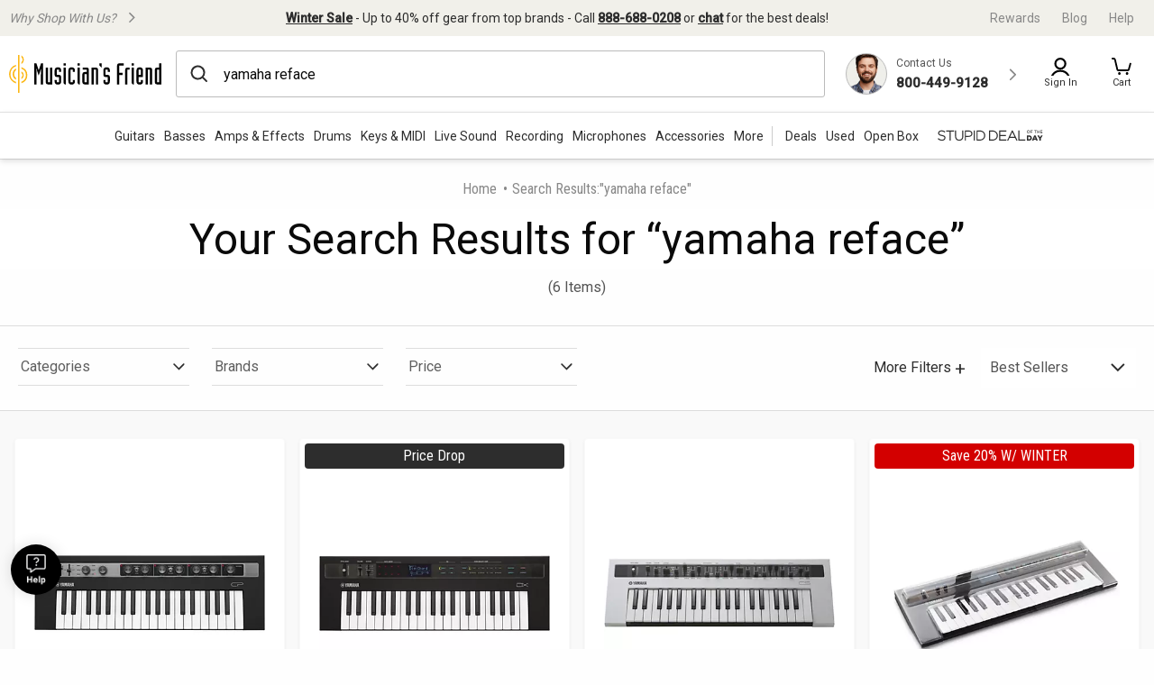

--- FILE ---
content_type: text/html;charset=UTF-8
request_url: https://www.musiciansfriend.com/search?Ntt=yamaha+reface
body_size: 45789
content:
<!DOCTYPE html>
<html xmlns:fb="https://www.facebook.com/2008/fbml" xml:lang="en" lang="en">
<head>
<!-- Head - Dynamic Meta Data -->
<title>yamaha reface Results | Musician's Friend</title>
<meta name="description" content="Your yamaha reface, results provided by Musician's Friend"/>
<!-- Head - Manual Head Content -->
<!-- Head - Configurable Meta Data -->
<meta name="pageTemplate" content="department" />
<link rel="canonical" href="https://www.musiciansfriend.com/search?Ntt=yamaha%2520reface" />
<meta http-equiv="Content-type" content="text/html; charset=UTF-8" />
<meta http-equiv="Content-Language" content="en-us" />
<meta http-equiv="X-UA-Compatible" content="IE=edge" />
<meta name="format-detection" content="telephone=no" />
<link id="headerImageSrc_link" rel="image_src"
href="https://static.musiciansfriend.com/img/brand/mf/cmn/mf_logo_icon_square.png?vId=2025.12.30.dev.myaccount.a&cb=4" />
<!-- Begin Monetate ExpressTag Sync v8.1. Place at start of document head. DO NOT ALTER. -->
<script type="text/javascript" src="https://www.musiciansfriend.com/assets/ee7e43b36e79b75feaf6942ed2a6fdc25f5fab04c60"  ></script><script>
// akam-sw.js install script version 1.3.6
"serviceWorker"in navigator&&"find"in[]&&function(){var e=new Promise(function(e){"complete"===document.readyState||!1?e():(window.addEventListener("load",function(){e()}),setTimeout(function(){"complete"!==document.readyState&&e()},1e4))}),n=window.akamServiceWorkerInvoked,r="1.3.6";if(n)aka3pmLog("akam-setup already invoked");else{window.akamServiceWorkerInvoked=!0,window.aka3pmLog=function(){window.akamServiceWorkerDebug&&console.log.apply(console,arguments)};function o(e){(window.BOOMR_mq=window.BOOMR_mq||[]).push(["addVar",{"sm.sw.s":e,"sm.sw.v":r}])}var i="/akam-sw.js",a=new Map;navigator.serviceWorker.addEventListener("message",function(e){var n,r,o=e.data;if(o.isAka3pm)if(o.command){var i=(n=o.command,(r=a.get(n))&&r.length>0?r.shift():null);i&&i(e.data.response)}else if(o.commandToClient)switch(o.commandToClient){case"enableDebug":window.akamServiceWorkerDebug||(window.akamServiceWorkerDebug=!0,aka3pmLog("Setup script debug enabled via service worker message"),v());break;case"boomerangMQ":o.payload&&(window.BOOMR_mq=window.BOOMR_mq||[]).push(o.payload)}aka3pmLog("akam-sw message: "+JSON.stringify(e.data))});var t=function(e){return new Promise(function(n){var r,o;r=e.command,o=n,a.has(r)||a.set(r,[]),a.get(r).push(o),navigator.serviceWorker.controller&&(e.isAka3pm=!0,navigator.serviceWorker.controller.postMessage(e))})},c=function(e){return t({command:"navTiming",navTiming:e})},s=null,m={},d=function(){var e=i;return s&&(e+="?othersw="+encodeURIComponent(s)),function(e,n){return new Promise(function(r,i){aka3pmLog("Registering service worker with URL: "+e),navigator.serviceWorker.register(e,n).then(function(e){aka3pmLog("ServiceWorker registration successful with scope: ",e.scope),r(e),o(1)}).catch(function(e){aka3pmLog("ServiceWorker registration failed: ",e),o(0),i(e)})})}(e,m)},g=navigator.serviceWorker.__proto__.register;if(navigator.serviceWorker.__proto__.register=function(n,r){return n.includes(i)?g.call(this,n,r):(aka3pmLog("Overriding registration of service worker for: "+n),s=new URL(n,window.location.href),m=r,navigator.serviceWorker.controller?new Promise(function(n,r){var o=navigator.serviceWorker.controller.scriptURL;if(o.includes(i)){var a=encodeURIComponent(s);o.includes(a)?(aka3pmLog("Cancelling registration as we already integrate other SW: "+s),navigator.serviceWorker.getRegistration().then(function(e){n(e)})):e.then(function(){aka3pmLog("Unregistering existing 3pm service worker"),navigator.serviceWorker.getRegistration().then(function(e){e.unregister().then(function(){return d()}).then(function(e){n(e)}).catch(function(e){r(e)})})})}else aka3pmLog("Cancelling registration as we already have akam-sw.js installed"),navigator.serviceWorker.getRegistration().then(function(e){n(e)})}):g.call(this,n,r))},navigator.serviceWorker.controller){var u=navigator.serviceWorker.controller.scriptURL;u.includes("/akam-sw.js")||u.includes("/akam-sw-preprod.js")||u.includes("/threepm-sw.js")||(aka3pmLog("Detected existing service worker. Removing and re-adding inside akam-sw.js"),s=new URL(u,window.location.href),e.then(function(){navigator.serviceWorker.getRegistration().then(function(e){m={scope:e.scope},e.unregister(),d()})}))}else e.then(function(){window.akamServiceWorkerPreprod&&(i="/akam-sw-preprod.js"),d()});if(window.performance){var w=window.performance.timing,l=w.responseEnd-w.responseStart;c(l)}e.then(function(){t({command:"pageLoad"})});var k=!1;function v(){window.akamServiceWorkerDebug&&!k&&(k=!0,aka3pmLog("Initializing debug functions at window scope"),window.aka3pmInjectSwPolicy=function(e){return t({command:"updatePolicy",policy:e})},window.aka3pmDisableInjectedPolicy=function(){return t({command:"disableInjectedPolicy"})},window.aka3pmDeleteInjectedPolicy=function(){return t({command:"deleteInjectedPolicy"})},window.aka3pmGetStateAsync=function(){return t({command:"getState"})},window.aka3pmDumpState=function(){aka3pmGetStateAsync().then(function(e){aka3pmLog(JSON.stringify(e,null,"\t"))})},window.aka3pmInjectTiming=function(e){return c(e)},window.aka3pmUpdatePolicyFromNetwork=function(){return t({command:"pullPolicyFromNetwork"})})}v()}}();</script>
<script type="text/javascript">var monetateT = new Date().getTime();</script>
<script type="text/javascript" src="//se.monetate.net/js/2/a-d9ea219b/p/musiciansfriend.com/entry.js"></script>
<!-- End Monetate tag. -->
<!-- ===== START [STYLESHEETS] ===== -->
<meta name="viewport" content="width=device-width, initial-scale=1, minimum-scale=1.0, maximum-scale=2.0">
<!-- START [PAGE] -->
<!-- HeadType - Responsive Inline Global Css -->
<script>
(function() {
function addStyleSheetContent(e){if(void 0!==e&&""!==e){const t=document.createElement("style");document.getElementsByTagName("head")[0].appendChild(t),t.setAttribute("type","text/css"),t.styleSheet?t.styleSheet.cssText=e:t.innerHTML=e}}"true"===sessionStorage.getItem("searchBarClosed")&&addStyleSheetContent("\n .temp-search-bar-hidden {transition: none !important; height: 0 !important; padding: 0 6px !important;}\n");
})();
</script>
<style>.tooltip{border-radius:4px;background:rgba(97,97,97,0.9);box-shadow:0 1px 1px rgba(0,0,0,0.16);color:#fff;padding:10px 16px}.tooltip a{color:#fff;text-decoration:underline}/*! normalize.css v8.0.0 | MIT License | github.com/necolas/normalize.css */html{line-height:1.15;-webkit-text-size-adjust:100%}body{margin:0}h1{font-size:2em;margin:.67em 0}hr{box-sizing:content-box;height:0;overflow:visible}pre{font-family:monospace,monospace;font-size:1em}a{background-color:transparent}abbr[title]{border-bottom:0;text-decoration:underline;text-decoration:underline dotted}b,strong{font-weight:bolder}code,kbd,samp{font-family:monospace,monospace;font-size:1em}small{font-size:80%}sub,sup{font-size:75%;line-height:0;position:relative;vertical-align:baseline}sub{bottom:-0.25em}sup{top:-0.5em}img{border-style:none}button,input,optgroup,select,textarea{font-family:inherit;font-size:100%;line-height:1.15;margin:0}button,input{overflow:visible}button,select{text-transform:none}button,[type="button"],[type="reset"],[type="submit"]{-webkit-appearance:button}button::-moz-focus-inner,[type="button"]::-moz-focus-inner,[type="reset"]::-moz-focus-inner,[type="submit"]::-moz-focus-inner{border-style:none;padding:0}button:-moz-focusring,[type="button"]:-moz-focusring,[type="reset"]:-moz-focusring,[type="submit"]:-moz-focusring{outline:1px dotted ButtonText}fieldset{padding:.35em .75em .625em}legend{box-sizing:border-box;color:inherit;display:table;max-width:100%;padding:0;white-space:normal}progress{vertical-align:baseline}textarea{overflow:auto}[type="checkbox"],[type="radio"]{box-sizing:border-box;padding:0}[type="number"]::-webkit-inner-spin-button,[type="number"]::-webkit-outer-spin-button{height:auto}[type="search"]{-webkit-appearance:textfield;outline-offset:-2px}[type="search"]::-webkit-search-decoration{-webkit-appearance:none}::-webkit-file-upload-button{-webkit-appearance:button;font:inherit}details{display:block}summary{display:list-item}template{display:none}[hidden]{display:none}.foundation-mq{font-family:"small=0em&xmedium=20.0625em&medium=40em&large=64em&xlarge=75em&xxlarge=90em"}html{box-sizing:border-box;font-size:100%}*,*::before,*::after{box-sizing:inherit}body{margin:0;padding:0;background:#fefefe;font-family:"Roboto",arial,sans-serif;font-weight:normal;line-height:1.5;color:#0a0a0a}img{display:inline-block;vertical-align:middle;max-width:100%;height:auto;-ms-interpolation-mode:bicubic}textarea{height:auto;min-height:50px;border-radius:0}select{box-sizing:border-box;width:100%;border-radius:0}.map_canvas img,.map_canvas embed,.map_canvas object,.mqa-display img,.mqa-display embed,.mqa-display object{max-width:none !important}button{padding:0;appearance:none;border:0;border-radius:0;background:transparent;line-height:1;cursor:auto}[data-whatinput='mouse'] button{outline:0}pre{overflow:auto}button,input,optgroup,select,textarea{font-family:inherit}.is-visible{display:block !important}.is-hidden{display:none !important}.is-off-canvas-open{overflow:hidden}.js-off-canvas-overlay{position:absolute;top:0;left:0;z-index:11;width:100%;height:100%;transition:opacity 300ms ease,visibility 300ms ease;background:rgba(254,254,254,0.25);opacity:0;visibility:hidden;overflow:hidden}.js-off-canvas-overlay.is-visible{opacity:1;visibility:visible}.js-off-canvas-overlay.is-closable{cursor:pointer}.js-off-canvas-overlay.is-overlay-absolute{position:absolute}.js-off-canvas-overlay.is-overlay-fixed{position:fixed}.off-canvas-wrapper{position:relative;overflow:hidden}.off-canvas{position:fixed;z-index:12;transition:transform 300ms ease;backface-visibility:hidden;background:#efefef}[data-whatinput='mouse'] .off-canvas{outline:0}.off-canvas.is-transition-push{z-index:12}.off-canvas.is-closed{visibility:hidden}.off-canvas.is-transition-overlap{z-index:13}.off-canvas.is-transition-overlap.is-open{box-shadow:0 0 10px rgba(10,10,10,0.7)}.off-canvas.is-open{transform:translate(0,0)}.off-canvas-absolute{position:absolute;z-index:12;transition:transform 300ms ease;backface-visibility:hidden;background:#efefef}[data-whatinput='mouse'] .off-canvas-absolute{outline:0}.off-canvas-absolute.is-transition-push{z-index:12}.off-canvas-absolute.is-closed{visibility:hidden}.off-canvas-absolute.is-transition-overlap{z-index:13}.off-canvas-absolute.is-transition-overlap.is-open{box-shadow:0 0 10px rgba(10,10,10,0.7)}.off-canvas-absolute.is-open{transform:translate(0,0)}.position-left{top:0;left:0;height:100%;overflow-y:auto;width:17em;transform:translateX(-17em)}.off-canvas-content .off-canvas.position-left{transform:translateX(-17em)}.off-canvas-content .off-canvas.position-left.is-transition-overlap.is-open{transform:translate(0,0)}.off-canvas-content.is-open-left.has-transition-push{transform:translateX(17em)}.position-left.is-transition-push{box-shadow:inset -13px 0 20px -13px rgba(10,10,10,0.25)}.position-right{top:0;right:0;height:100%;overflow-y:auto;width:17em;transform:translateX(17em)}.off-canvas-content .off-canvas.position-right{transform:translateX(17em)}.off-canvas-content .off-canvas.position-right.is-transition-overlap.is-open{transform:translate(0,0)}.off-canvas-content.is-open-right.has-transition-push{transform:translateX(-17em)}.position-right.is-transition-push{box-shadow:inset 13px 0 20px -13px rgba(10,10,10,0.25)}.position-top{top:0;left:0;width:100%;overflow-x:auto;height:250px;transform:translateY(-250px)}.off-canvas-content .off-canvas.position-top{transform:translateY(-250px)}.off-canvas-content .off-canvas.position-top.is-transition-overlap.is-open{transform:translate(0,0)}.off-canvas-content.is-open-top.has-transition-push{transform:translateY(250px)}.position-top.is-transition-push{box-shadow:inset 0 -13px 20px -13px rgba(10,10,10,0.25)}.position-bottom{bottom:0;left:0;width:100%;overflow-x:auto;height:250px;transform:translateY(250px)}.off-canvas-content .off-canvas.position-bottom{transform:translateY(250px)}.off-canvas-content .off-canvas.position-bottom.is-transition-overlap.is-open{transform:translate(0,0)}.off-canvas-content.is-open-bottom.has-transition-push{transform:translateY(-250px)}.position-bottom.is-transition-push{box-shadow:inset 0 13px 20px -13px rgba(10,10,10,0.25)}.off-canvas-content{transform:none;backface-visibility:hidden}.off-canvas-content.has-transition-overlap,.off-canvas-content.has-transition-push{transition:transform 300ms ease}.off-canvas-content.has-transition-push{transform:translate(0,0)}.off-canvas-content .off-canvas.is-open{transform:translate(0,0)}@media print,screen and (min-width:20.0625em){.position-left.reveal-for-xmedium{transform:none;z-index:12;transition:none;visibility:visible}.position-left.reveal-for-xmedium .close-button{display:none}.off-canvas-content .position-left.reveal-for-xmedium{transform:none}.off-canvas-content.has-reveal-left{margin-left:17em}.position-left.reveal-for-xmedium ~ .off-canvas-content{margin-left:17em}.position-right.reveal-for-xmedium{transform:none;z-index:12;transition:none;visibility:visible}.position-right.reveal-for-xmedium .close-button{display:none}.off-canvas-content .position-right.reveal-for-xmedium{transform:none}.off-canvas-content.has-reveal-right{margin-right:17em}.position-right.reveal-for-xmedium ~ .off-canvas-content{margin-right:17em}.position-top.reveal-for-xmedium{transform:none;z-index:12;transition:none;visibility:visible}.position-top.reveal-for-xmedium .close-button{display:none}.off-canvas-content .position-top.reveal-for-xmedium{transform:none}.off-canvas-content.has-reveal-top{margin-top:17em}.position-top.reveal-for-xmedium ~ .off-canvas-content{margin-top:17em}.position-bottom.reveal-for-xmedium{transform:none;z-index:12;transition:none;visibility:visible}.position-bottom.reveal-for-xmedium .close-button{display:none}.off-canvas-content .position-bottom.reveal-for-xmedium{transform:none}.off-canvas-content.has-reveal-bottom{margin-bottom:17em}.position-bottom.reveal-for-xmedium ~ .off-canvas-content{margin-bottom:17em}}@media print,screen and (min-width:40em){.position-left.reveal-for-medium{transform:none;z-index:12;transition:none;visibility:visible}.position-left.reveal-for-medium .close-button{display:none}.off-canvas-content .position-left.reveal-for-medium{transform:none}.off-canvas-content.has-reveal-left{margin-left:17em}.position-left.reveal-for-medium ~ .off-canvas-content{margin-left:17em}.position-right.reveal-for-medium{transform:none;z-index:12;transition:none;visibility:visible}.position-right.reveal-for-medium .close-button{display:none}.off-canvas-content .position-right.reveal-for-medium{transform:none}.off-canvas-content.has-reveal-right{margin-right:17em}.position-right.reveal-for-medium ~ .off-canvas-content{margin-right:17em}.position-top.reveal-for-medium{transform:none;z-index:12;transition:none;visibility:visible}.position-top.reveal-for-medium .close-button{display:none}.off-canvas-content .position-top.reveal-for-medium{transform:none}.off-canvas-content.has-reveal-top{margin-top:17em}.position-top.reveal-for-medium ~ .off-canvas-content{margin-top:17em}.position-bottom.reveal-for-medium{transform:none;z-index:12;transition:none;visibility:visible}.position-bottom.reveal-for-medium .close-button{display:none}.off-canvas-content .position-bottom.reveal-for-medium{transform:none}.off-canvas-content.has-reveal-bottom{margin-bottom:17em}.position-bottom.reveal-for-medium ~ .off-canvas-content{margin-bottom:17em}}@media print,screen and (min-width:64em){.position-left.reveal-for-large{transform:none;z-index:12;transition:none;visibility:visible}.position-left.reveal-for-large .close-button{display:none}.off-canvas-content .position-left.reveal-for-large{transform:none}.off-canvas-content.has-reveal-left{margin-left:17em}.position-left.reveal-for-large ~ .off-canvas-content{margin-left:17em}.position-right.reveal-for-large{transform:none;z-index:12;transition:none;visibility:visible}.position-right.reveal-for-large .close-button{display:none}.off-canvas-content .position-right.reveal-for-large{transform:none}.off-canvas-content.has-reveal-right{margin-right:17em}.position-right.reveal-for-large ~ .off-canvas-content{margin-right:17em}.position-top.reveal-for-large{transform:none;z-index:12;transition:none;visibility:visible}.position-top.reveal-for-large .close-button{display:none}.off-canvas-content .position-top.reveal-for-large{transform:none}.off-canvas-content.has-reveal-top{margin-top:17em}.position-top.reveal-for-large ~ .off-canvas-content{margin-top:17em}.position-bottom.reveal-for-large{transform:none;z-index:12;transition:none;visibility:visible}.position-bottom.reveal-for-large .close-button{display:none}.off-canvas-content .position-bottom.reveal-for-large{transform:none}.off-canvas-content.has-reveal-bottom{margin-bottom:17em}.position-bottom.reveal-for-large ~ .off-canvas-content{margin-bottom:17em}}@media print,screen and (min-width:20.0625em){.off-canvas.in-canvas-for-xmedium{visibility:visible;height:auto;position:static;background:0;width:auto;overflow:visible;transition:none}.off-canvas.in-canvas-for-xmedium.position-left,.off-canvas.in-canvas-for-xmedium.position-right,.off-canvas.in-canvas-for-xmedium.position-top,.off-canvas.in-canvas-for-xmedium.position-bottom{box-shadow:none;transform:none}.off-canvas.in-canvas-for-xmedium .close-button{display:none}}@media print,screen and (min-width:40em){.off-canvas.in-canvas-for-medium{visibility:visible;height:auto;position:static;background:0;width:auto;overflow:visible;transition:none}.off-canvas.in-canvas-for-medium.position-left,.off-canvas.in-canvas-for-medium.position-right,.off-canvas.in-canvas-for-medium.position-top,.off-canvas.in-canvas-for-medium.position-bottom{box-shadow:none;transform:none}.off-canvas.in-canvas-for-medium .close-button{display:none}}@media print,screen and (min-width:64em){.off-canvas.in-canvas-for-large{visibility:visible;height:auto;position:static;background:0;width:auto;overflow:visible;transition:none}.off-canvas.in-canvas-for-large.position-left,.off-canvas.in-canvas-for-large.position-right,.off-canvas.in-canvas-for-large.position-top,.off-canvas.in-canvas-for-large.position-bottom{box-shadow:none;transform:none}.off-canvas.in-canvas-for-large .close-button{display:none}}.title-bar{padding:.5rem;background:#0a0a0a;color:#fefefe;display:flex;justify-content:flex-start;align-items:center}.title-bar .menu-icon{margin-left:.25rem;margin-right:.25rem}.title-bar-left,.title-bar-right{flex:1 1 0}.title-bar-right{text-align:right}.title-bar-title{display:inline-block;vertical-align:middle;font-weight:bold}.hide{display:none !important}.invisible{visibility:hidden}@media print,screen and (max-width:20.06125em){.hide-for-small-only{display:none !important}}@media screen and (max-width:0),screen and (min-width:20.0625em){.show-for-small-only{display:none !important}}@media print,screen and (min-width:20.0625em){.hide-for-xmedium{display:none !important}}@media screen and (max-width:20.06125em){.show-for-xmedium{display:none !important}}@media print,screen and (min-width:20.0625em) and (max-width:39.99875em){.hide-for-xmedium-only{display:none !important}}@media screen and (max-width:20.06125em),screen and (min-width:40em){.show-for-xmedium-only{display:none !important}}@media print,screen and (min-width:40em){.hide-for-medium{display:none !important}}@media screen and (max-width:39.99875em){.show-for-medium{display:none !important}}@media print,screen and (min-width:40em) and (max-width:63.99875em){.hide-for-medium-only{display:none !important}}@media screen and (max-width:39.99875em),screen and (min-width:64em){.show-for-medium-only{display:none !important}}@media print,screen and (min-width:64em){.hide-for-large{display:none !important}}@media screen and (max-width:63.99875em){.show-for-large{display:none !important}}@media print,screen and (min-width:64em) and (max-width:74.99875em){.hide-for-large-only{display:none !important}}@media screen and (max-width:63.99875em),screen and (min-width:75em){.show-for-large-only{display:none !important}}.show-for-sr,.show-on-focus{position:absolute !important;width:1px !important;height:1px !important;padding:0 !important;overflow:hidden !important;clip:rect(0,0,0,0) !important;white-space:nowrap !important;border:0 !important}.show-on-focus:active,.show-on-focus:focus{position:static !important;width:auto !important;height:auto !important;overflow:visible !important;clip:auto !important;white-space:normal !important}.show-for-landscape,.hide-for-portrait{display:block !important}@media screen and (orientation:landscape){.show-for-landscape,.hide-for-portrait{display:block !important}}@media screen and (orientation:portrait){.show-for-landscape,.hide-for-portrait{display:none !important}}.hide-for-landscape,.show-for-portrait{display:none !important}@media screen and (orientation:landscape){.hide-for-landscape,.show-for-portrait{display:none !important}}@media screen and (orientation:portrait){.hide-for-landscape,.show-for-portrait{display:block !important}}[data-slick-carousel] [data-lazy]{display:none}a{text-decoration:none}#preHeaderPromoBar{display:none !important}.responsive-header_browse_deals_hot+#dropdown-hotDeals{display:none;position:absolute;right:135px;background:#fff;border-top:2px solid transparent;box-shadow:0 7px 10px rgba(0,0,0,0.4);padding:2px 0 0;z-index:500;top:40px;font-size:12px;width:200px}.responsive-header_browse_deals_hot+#dropdown-hotDeals:hover{display:block}.responsive-header_browse_deals_hot+#dropdown-hotDeals .shopDeptDiv{border-top:solid 1px #539db9;border-bottom:0;margin:3px 10px}.responsive-header_browse_deals_hot+#dropdown-hotDeals ul{margin-left:0;margin-bottom:0}.responsive-header_browse_deals_hot+#dropdown-hotDeals ul li{color:#333;display:block;font-size:11px;padding:3px 9px 1px}.responsive-header_browse_deals_hot+#dropdown-hotDeals ul li:hover{background:#3253b8}.responsive-header_browse_deals_hot+#dropdown-hotDeals ul li:hover *{color:#fff}.responsive-header_browse_deals_hot:hover+#dropdown-hotDeals{display:block}.responsive-header{width:100%;background:#fff;color:#2d2d2d;font-family:"Roboto",Arial,Helvetica,"Helvetica Neue",sans-serif;border-bottom:1px solid rgba(0,0,0,0.12)}.responsive-header *{box-sizing:border-box}.responsive-header a{color:#2d2d2d;font-weight:400}.responsive-header a:hover,.responsive-header a:visited,.responsive-header a:focus{color:#2d2d2d;text-decoration:none}.responsive-header .recent-search-history{margin:5px 0 0;background:#fff}.responsive-header .recent-search-history .clear-history{color:#3253b8}.responsive-header_search-overlay{display:none}.responsive-header_search-overlay[data-open]{display:block;position:fixed;width:100%;background:#000;opacity:.8;z-index:100;height:100vh;height:-webkit-fill-available}.responsive-header_values-panel{display:none}.responsive-header_values-panel[data-open]{display:block;position:absolute;left:0;width:404px;background:#fff;z-index:102;text-align:center;padding:10px 32px 32px;border:1px solid #DDD;height:100%;overflow:scroll;max-width:100%}.responsive-header_values-panel_close{height:44px;width:107%;background:url(https://static.musiciansfriend.com/responsive/img/mf/close-icon.svg?vId=2025.12.30.dev.myaccount.a&cb=4) no-repeat right;cursor:pointer}.responsive-header_values-panel_title{font-size:1.625rem;font-weight:500;margin-bottom:50px}.responsive-header_values-panel_value-props_shipping,.responsive-header_values-panel_value-props_warranty,.responsive-header_values-panel_value-props_contact{border:1px solid #DDD;border-radius:4px;position:relative;margin-bottom:49px}.responsive-header_values-panel_value-props_shipping_icon,.responsive-header_values-panel_value-props_warranty_icon,.responsive-header_values-panel_value-props_contact_icon{position:absolute;width:66px;height:66px;border-radius:50%;top:-33px;left:138px;border:2px solid #DDD}.responsive-header_values-panel_value-props_shipping_title,.responsive-header_values-panel_value-props_warranty_title,.responsive-header_values-panel_value-props_contact_title{font-size:1.125rem;font-weight:500;border-bottom:1px solid #DDD;padding:40px 0 9px}.responsive-header_values-panel_value-props_shipping_text,.responsive-header_values-panel_value-props_warranty_text,.responsive-header_values-panel_value-props_contact_text{color:#555;padding:0 16px}.responsive-header_values-panel_value-props_shipping a,.responsive-header_values-panel_value-props_warranty a,.responsive-header_values-panel_value-props_contact a{color:#3253b8;display:inline-block;margin-bottom:19px}.responsive-header_values-panel_value-props_shipping a:hover,.responsive-header_values-panel_value-props_shipping a:visited,.responsive-header_values-panel_value-props_shipping a:focus,.responsive-header_values-panel_value-props_warranty a:hover,.responsive-header_values-panel_value-props_warranty a:visited,.responsive-header_values-panel_value-props_warranty a:focus,.responsive-header_values-panel_value-props_contact a:hover,.responsive-header_values-panel_value-props_contact a:visited,.responsive-header_values-panel_value-props_contact a:focus{color:#3253b8;text-decoration:underline}.responsive-header_values-panel_value-props_shipping_icon{background:url(https://static.musiciansfriend.com/responsive/img/mf/shipping-icon.svg?vId=2025.12.30.dev.myaccount.a&cb=4) #f1f0ea no-repeat;background-position:7px}.responsive-header_values-panel_value-props_warranty_icon{background:url(https://static.musiciansfriend.com/responsive/img/mf/shield-icon.svg?vId=2025.12.30.dev.myaccount.a&cb=4) #f1f0ea no-repeat;background-position:18px}.responsive-header_values-panel_value-props_contact_icon{background:url(https://static.musiciansfriend.com/responsive/img/mf/contact-icon.svg?vId=2025.12.30.dev.myaccount.a&cb=4) #f1f0ea no-repeat;background-position:16px}.responsive-header_contact-panel,.responsive-header_cart-panel{display:none}.responsive-header_contact-panel[data-open],.responsive-header_cart-panel[data-open]{display:block;position:absolute;right:0;width:404px;background:#fff;z-index:102;text-align:center;padding:10px 32px 32px;border:1px solid #DDD;height:100%;overflow:scroll;list-style:none;max-width:100%}@media only screen and (max-width:639px){.responsive-header_contact-panel[data-open],.responsive-header_cart-panel[data-open]{width:375px}}@media only screen and (max-width:374px){.responsive-header_contact-panel[data-open],.responsive-header_cart-panel[data-open]{max-width:325px}}.responsive-header_contact-panel_close,.responsive-header_cart-panel_close{height:44px;width:107%;background:url(https://static.musiciansfriend.com/responsive/img/mf/close-icon.svg?vId=2025.12.30.dev.myaccount.a&cb=4) no-repeat right;cursor:pointer}.responsive-header_contact-panel_title,.responsive-header_cart-panel_title{font-size:1.625rem;font-weight:500}.responsive-header_contact-panel_info,.responsive-header_cart-panel_info{padding:32px;border:1px solid #DDD}.responsive-header_contact-panel_info_title,.responsive-header_cart-panel_info_title{font-size:1.5rem;font-weight:500}.responsive-header_contact-panel_info_number,.responsive-header_cart-panel_info_number{font-size:1.75rem;font-weight:600;color:#3253b8;margin:12px 0 16px}.responsive-header_contact-panel_info_spanish,.responsive-header_cart-panel_info_spanish{position:relative;width:236px;border:1px solid #BBB;margin:auto}.responsive-header_contact-panel_info_spanish_text,.responsive-header_cart-panel_info_spanish_text{font-size:13px;width:128px;margin:auto;background:#fff;position:absolute;top:-10px;left:52px;color:#555}.responsive-header_contact-panel_info_spanish_number,.responsive-header_cart-panel_info_spanish_number{margin:8px auto;font-weight:600;float:none;font-size:16px}.responsive-header_contact-panel_info_chat,.responsive-header_cart-panel_info_chat{padding-top:32px;font-size:1.5rem;font-weight:500;margin-bottom:24px}.responsive-header_contact-panel_info_chat-btn,.responsive-header_cart-panel_info_chat-btn{box-shadow:0 3px 6px rgba(0,0,0,0.16);color:#FFF !important;background-color:#3253b8;padding:12px 79px;font-size:1.125rem;font-weight:600;border-radius:4px}.responsive-header_contact-panel_info_chat-btn:hover,.responsive-header_cart-panel_info_chat-btn:hover{color:#FFF !important;background-color:#3d66e2}.responsive-header_contact-panel_info_chat-btn:focus,.responsive-header_cart-panel_info_chat-btn:focus{border:2px solid #bed9fa;color:#FFF !important;background-color:#3d66e2}.responsive-header_contact-panel_info_hours,.responsive-header_cart-panel_info_hours{color:#555;padding:42px 0 0}.responsive-header_contact-panel_info_hours_title,.responsive-header_cart-panel_info_hours_title{font-size:1.25rem;font-weight:500}.responsive-header_contact-panel_info_hours_details,.responsive-header_cart-panel_info_hours_details{font-size:1rem;margin-bottom:7px}.responsive-header_contact-panel_links,.responsive-header_cart-panel_links{margin-top:24px;border:1px solid #DDD;display:flex;flex-direction:column;text-align:left;padding:32px 32px 13px}.responsive-header_contact-panel_links a,.responsive-header_cart-panel_links a{font-size:1.125rem;color:#3253b8;padding-bottom:19px;position:relative;font-weight:500;width:fit-content}.responsive-header_contact-panel_links a:hover,.responsive-header_cart-panel_links a:hover{color:#3253b8;text-decoration:underline}.responsive-header_contact-panel_links a::after,.responsive-header_cart-panel_links a::after{content:" ";position:absolute;top:-19px;right:-50px;background:url(https://static.musiciansfriend.com/responsive/img/mf/chevron-right-blue.svg?vId=2025.12.30.dev.myaccount.a&cb=4);width:70px;height:70px;background-size:cover}.responsive-header_contact-panel_header,.responsive-header_cart-panel_header{font-size:1.125rem;font-weight:500;margin:16px 0;text-align:left}.responsive-header_contact-panel_mini-cart,.responsive-header_cart-panel_mini-cart{list-style:none;margin-left:0}.responsive-header_contact-panel_mini-cart_total,.responsive-header_cart-panel_mini-cart_total{font-size:1.125rem;font-weight:500;margin:32px 0 16px;text-align:left}.responsive-header_contact-panel_mini-cart_total #cartValueRR,.responsive-header_cart-panel_mini-cart_total #cartValueRR{font-style:normal}.responsive-header_contact-panel_mini-cart_info,.responsive-header_cart-panel_mini-cart_info{display:flex;text-align:left;font-weight:500;font-size:.875rem;margin:10px 0}.responsive-header_contact-panel_mini-cart_info_img,.responsive-header_cart-panel_mini-cart_info_img{border:1px solid #ddd;margin-right:8px;max-height:60px;min-width:60px}.responsive-header_contact-panel_mini-cart_info a,.responsive-header_cart-panel_mini-cart_info a{color:#3253b8 !important;font-weight:500;font-size:.875rem;display:block}.responsive-header_contact-panel_mini-cart_info a:hover,.responsive-header_contact-panel_mini-cart_info a:focus,.responsive-header_cart-panel_mini-cart_info a:hover,.responsive-header_cart-panel_mini-cart_info a:focus{color:#3253b8 !important;text-decoration:underline}.responsive-header_contact-panel_mini-cart_btn,.responsive-header_cart-panel_mini-cart_btn{box-shadow:0 3px 6px rgba(0,0,0,0.16);color:#FFF !important;background-color:#3253b8;padding:12px;font-size:1.125rem;font-weight:600;border-radius:4px;display:block;width:100%}.responsive-header_contact-panel_mini-cart_btn:hover,.responsive-header_cart-panel_mini-cart_btn:hover{color:#FFF !important;background-color:#3d66e2}.responsive-header_contact-panel_mini-cart_btn:focus,.responsive-header_cart-panel_mini-cart_btn:focus{border:2px solid #bed9fa;color:#FFF !important;background-color:#3d66e2}.responsive-header_contact-panel_mini-cart_empty,.responsive-header_cart-panel_mini-cart_empty{margin-top:20px;display:flex;flex-flow:row wrap;justify-content:center;padding:20px 0;text-align:center}.responsive-header_contact-panel_mini-cart_empty_icon,.responsive-header_cart-panel_mini-cart_empty_icon{height:44px;width:44px}.responsive-header_contact-panel_mini-cart_empty--btn,.responsive-header_cart-panel_mini-cart_empty--btn{box-shadow:0 3px 6px rgba(0,0,0,0.16);color:#FFF !important;background-color:#3253b8;font-weight:500;font-size:.875rem;max-height:36px;padding:10px;margin-bottom:20px;text-align:center;border-radius:4px;width:154px}.responsive-header_contact-panel_mini-cart_empty--btn:hover,.responsive-header_cart-panel_mini-cart_empty--btn:hover{color:#FFF !important;background-color:#3d66e2}.responsive-header_contact-panel_mini-cart_empty--btn:focus,.responsive-header_cart-panel_mini-cart_empty--btn:focus{border:2px solid #bed9fa;color:#FFF !important;background-color:#3d66e2}.responsive-header_contact-panel_mini-cart_empty_heading,.responsive-header_cart-panel_mini-cart_empty_heading{color:#2d2d2d;font-size:28px;font-weight:500}.responsive-header_contact-panel_mini-cart_empty_sign-in-msg,.responsive-header_cart-panel_mini-cart_empty_sign-in-msg{color:#555}.responsive-header_contact-panel_mini-cart_empty a.empty-mini-cart-link,.responsive-header_cart-panel_mini-cart_empty a.empty-mini-cart-link{color:#3253b8;font-weight:500}.responsive-header_branding{background:#f1f0ea;height:40px;display:flex;justify-content:space-between;align-items:center;padding:0 20px;color:#888}@media only screen and (min-width:1500px){.responsive-header_branding{justify-content:center}.responsive-header_branding_values{width:500px}.responsive-header_branding_promo{text-align:center;width:500px}.responsive-header_branding_links{width:500px;justify-content:flex-end}}@media only screen and (max-width:1290px){.responsive-header_branding{padding:0 10px}}.responsive-header_branding a{color:#888}.responsive-header_branding a:hover,.responsive-header_branding a:visited,.responsive-header_branding a:focus{color:#888;text-decoration:underline}.responsive-header_branding_values{font-style:italic;display:flex;align-items:center}.responsive-header_branding_values_icon{background:url(https://static.musiciansfriend.com/responsive/img/mf/right-arrow.svg?vId=2025.12.30.dev.myaccount.a&cb=4);margin-left:-14px;height:26px;width:35px;background-size:60px;background-position:0 -13px}.responsive-header_branding_values,.responsive-header_branding_promo{font-size:14px}.responsive-header_branding_promo a{text-decoration:underline}.responsive-header_branding_links{font-size:14px;display:flex}.responsive-header_branding_links a{padding:0 12px}.responsive-header_branding_links_rewards{display:flex;align-items:center}.responsive-header_branding_links_rewards_img{height:27px;width:44px}.responsive-header_branding_links_rewards_text{width:180px;line-height:normal;text-align:center}.responsive-header_branding_links_rewards_text_title{font-size:12px;margin:0}.responsive-header_branding_links_rewards_text_details{font-size:11px;margin:0}.responsive-header_utility{height:84px;display:flex;justify-content:space-between;align-items:center;padding:20px}.responsive-header_utility_text{white-space:nowrap}@media only screen and (min-width:1500px){.responsive-header_utility{justify-content:center}.responsive-header_utility_search{max-width:844px;margin:0 36px 0 48px}}.responsive-header_utility_mobile{display:flex;align-items:center}.responsive-header_utility_mobile_hamburger{height:33px;width:34px;background:url(https://static.musiciansfriend.com/responsive/img/mf/menu-icon.svg?vId=2025.12.30.dev.myaccount.a&cb=4) no-repeat}.responsive-header_utility_mobile_hamburger[data-open]{position:absolute;right:5px;z-index:10;top:5px;background:url(https://static.musiciansfriend.com/responsive/img/mf/close-icon.svg?vId=2025.12.30.dev.myaccount.a&cb=4);height:40px;width:40px}.responsive-header_utility_mobile_searchIcon{height:42px;width:34px;background:url(https://static.musiciansfriend.com/responsive/img/mf/search-icon.svg?vId=2025.12.30.dev.myaccount.a&cb=4)}.responsive-header_utility_mobile_flyout{display:none}@media only screen and (max-width:1290px){.responsive-header_utility{padding:0 10px}}.responsive-header_utility_logo{width:178px;height:44px;margin-right:16px;background-image:url(https://static.musiciansfriend.com/responsive/img/mf/musicians-friend-logo.svg?vId=2025.12.30.dev.myaccount.a&cb=4);background-repeat:no-repeat;background-size:100% auto;background-position:0 50%}.responsive-header_utility_search{position:relative;width:60%;z-index:101}.responsive-header_utility_search_form{position:relative}.responsive-header_utility_search .ui-input-text{margin:0 !important}.responsive-header_utility_search_icon{height:40px;width:40px;position:absolute;top:4px;left:4px;z-index:100;background:url(https://static.musiciansfriend.com/responsive/img/mf/search-icon.svg?vId=2025.12.30.dev.myaccount.a&cb=4)}.responsive-header_utility_search::after{position:absolute;right:20px;content:"";top:16px;font-size:1rem;color:#BBB}.responsive-header_utility_search_input{width:100% !important;height:52px !important;box-shadow:none !important;margin:0 !important;padding-left:52px !important;border-radius:3px !important;border:1px solid #BBB !important;font-size:1rem}.responsive-header_utility_search_btn{display:none}.responsive-header_utility_search_btn[data-open]{position:absolute;right:12px;top:4px;border:0;border-radius:50%;height:44px;width:44px;display:block;box-shadow:none;padding:0;min-width:unset;background:url(https://static.musiciansfriend.com/responsive/img/mf/search-icon.svg?vId=2025.12.30.dev.myaccount.a&cb=4) #eee}.responsive-header_utility_search_btn:hover{background-color:#BBB !important}@media screen and (max-width:1023px) and (min-width:768px){.responsive-header_utility_search[data-open] #search-form{margin-right:-220px;position:relative}.responsive-header_utility_search[data-open] .recent-search-history-container{margin-right:-220px}}.responsive-header_utility_search[data-open]::after{right:64px}.responsive-header_utility_search[data-open] .responsive-header_utility_search_icon{display:none}.responsive-header_utility_search[data-open] .responsive-header_utility_search_input{padding-left:15px !important}.responsive-header_utility_help{display:flex;align-items:center;justify-content:space-between;position:relative;margin:0 16px;padding:0 7px}.responsive-header_utility_help:hover{background:#eee;border-radius:40px}.responsive-header_utility_help_img{width:46px;height:46px;min-width:46px;background:url("//static.musiciansfriend.com/static/mf/sfChat/chat-agent2_square.png") no-repeat;background-size:cover;margin-right:10px;border:1px solid #BBB;border-radius:50%;background-position:center}.responsive-header_utility_help_text{margin-bottom:0}.responsive-header_utility_help_text_title{font-size:.75rem;color:#555;margin-bottom:0}.responsive-header_utility_help_text_phone{font-size:.938rem;font-weight:600;margin-bottom:0}.responsive-header_utility_help_icon{background:url(https://static.musiciansfriend.com/responsive/img/mf/right-arrow.svg?vId=2025.12.30.dev.myaccount.a&cb=4);height:69px;width:31px;background-size:68px;background-position:-8px 6px}.responsive-header_utility_signin{font-size:.688rem;display:flex;flex-direction:column;align-items:center;margin-right:16px;position:relative;cursor:pointer;height:52px;width:52px;padding:8px;border-radius:50%;min-width:52px}.responsive-header_utility_signin[data-active],.responsive-header_utility_signin[data-logged-in],.responsive-header_utility_signin:hover{background:#eee}@media only screen and (min-width:1500px){.responsive-header_utility_signin{margin-left:16px}}.responsive-header_utility_signin_icon{height:22px;width:22px;background:url(https://static.musiciansfriend.com/responsive/img/mf/sign-in-icon.svg?vId=2025.12.30.dev.myaccount.a&cb=4)}.responsive-header_utility_signin span{white-space:nowrap;padding-top:0}.responsive-header_utility_signin_logged-in{width:5px;height:5px;border-left:5px solid transparent;border-right:5px solid transparent;border-top:7px solid #bbb;margin-left:0;margin-top:8px;padding-top:0}.responsive-header_utility_signin_logged-in[data-active],.responsive-header_utility_signin_logged-in[data-logged-in],.responsive-header_utility_signin_logged-in:hover{background:#eee}.responsive-header_utility_signin_logged-in::after{width:8px;height:8px;position:absolute;content:" ";top:4px;border-radius:50%;right:4px;background:#0ea200}.responsive-header_utility_account-dropdown{width:244px;position:absolute;background:#fff;border:1.5px solid #DDD;border-radius:16px;box-shadow:0 3px 6px rgba(0,0,0,0.06);z-index:999;top:65px;left:-106px;display:none}.responsive-header_utility_account-dropdown[data-open]{display:block}.responsive-header_utility_account-dropdown_back-btn{display:none}.responsive-header_utility_account-dropdown ul{list-style:none;text-align:center;margin:0;padding:32px 16px}.responsive-header_utility_account-dropdown_btn{box-shadow:0 3px 6px rgba(0,0,0,0.16);color:#FFF !important;background-color:#3253b8;font-size:1.125rem}.responsive-header_utility_account-dropdown_btn:hover{color:#FFF !important;background-color:#3d66e2}.responsive-header_utility_account-dropdown_btn:focus{border:2px solid #bed9fa;color:#FFF !important;background-color:#3d66e2}.responsive-header_utility_account-dropdown_btn-secondary{box-shadow:0 3px 6px rgba(0,0,0,0.16);background-color:#FFF;color:#2d2d2d;border:2px solid #BBB;font-size:1rem}.responsive-header_utility_account-dropdown_btn-secondary:hover{border:2px solid #BBB;box-shadow:0 6px 12px rgba(0,0,0,0.08)}.responsive-header_utility_account-dropdown_btn-secondary:focus{border:2px solid #bed9fa;background-color:#FFF}.responsive-header_utility_account-dropdown_btn,.responsive-header_utility_account-dropdown_btn-secondary{width:212px;display:block;border-radius:4px;padding:12px 0 !important;text-align:center;font-weight:600}.responsive-header_utility_account-dropdown_text{display:block;margin:16px}.responsive-header_utility_account-dropdown .userLoggedWrap{font-size:.875rem;font-weight:500;padding-bottom:10px;display:block}.responsive-header_utility_account-dropdown_link-profile{padding:5px;display:block;border-bottom:1px solid #DDD;font-size:1rem}.responsive-header_utility_account-dropdown_rewards_wrap{margin:21px auto;border:1px solid #DDD;text-align:center;padding:13px;position:relative}.responsive-header_utility_account-dropdown_rewards_title{position:absolute;top:-8px;text-transform:uppercase;font-weight:bold;left:0;width:100%;background:unset}.responsive-header_utility_account-dropdown_rewards_title span{background:#fff;padding:0 2px}.responsive-header_utility_account-dropdown_rewards_points{margin:0;font-size:1rem;color:#0ea200}.responsive-header_utility_cart{font-size:.688rem;display:flex;flex-direction:column;align-items:center;position:relative;height:52px;width:52px;padding:8px;min-width:52px}.responsive-header_utility_cart[data-active],.responsive-header_utility_cart:hover{background:#eee;border-radius:50%}.responsive-header_utility_cart_icon{height:22px;width:26px;background:url(https://static.musiciansfriend.com/responsive/img/mf/cart-icon.svg?vId=2025.12.30.dev.myaccount.a&cb=4) no-repeat;background-size:22px;background-position:center}.responsive-header_utility_cart span{padding-top:0}.responsive-header_utility_cart span.cart-count{color:#eee;height:0;width:0}.responsive-header_utility_cart[data-show-count]{background:#eee;border-radius:50%}.responsive-header_utility_cart[data-show-count] span.cart-count{background:#0ea200;font-size:11px;border:2px solid #fff;position:absolute;top:-5px;left:39px;height:25px;width:25px;text-align:center;border-radius:50%;color:#fff;padding-top:2px}@media only screen and (max-width:767px){.responsive-header_utility_cart[data-show-count] span.cart-count{top:-8px;left:auto;right:-10px;height:25px;width:25px;padding-top:2px}}.responsive-header_browse{height:52px;width:100%;display:flex;justify-content:center;border-top:1px solid rgba(0,0,0,0.12);border-bottom:0;position:relative;box-shadow:0 3px 6px rgba(0,0,0,0.12);align-items:center}@media only screen and (min-width:1500px){.responsive-header_browse_stupid{padding:0 30px}}.responsive-header_browse_header{display:none}.responsive-header_browse_header_signin,.responsive-header_browse_header_back{font-size:11px;font-weight:300;color:#555}.responsive-header_browse_header_signin-link{width:44px;height:44px;display:inline-block;position:absolute;top:3px;left:12px;background:url(https://static.musiciansfriend.com/responsive/img/mf/sign-in-icon.svg?vId=2025.12.30.dev.myaccount.a&cb=4) #fff no-repeat;border-radius:50%;background-position:center}.responsive-header_browse_header_signin-link[data-active],.responsive-header_browse_header_signin-link[data-logged-in],.responsive-header_browse_header_signin-link:hover{background-color:#eee}.responsive-header_browse_header_signin-link span{font-size:.688rem;position:absolute;right:-37px;top:15px}.responsive-header_browse_header_signin-link_logged-in{width:5px;height:5px;border-left:5px solid transparent;border-right:5px solid transparent;border-top:7px solid #bbb;margin-left:0;margin-top:8px;padding-top:0;position:absolute;right:-18px !important;top:11px !important}.responsive-header_browse_header_signin-link_logged-in::after{width:8px;height:8px;position:absolute;content:" ";top:-22px;border-radius:50%;right:14px;background:#0ea200;border:1px solid #fff}.responsive-header_browse_header_back{display:none}.responsive-header_browse_mobile-header{display:none}.responsive-header_browse_categorymenu{padding:8px 29px 8px 18px;display:none}.responsive-header_browse_categorymenu[data-open]{background:#eee;border-radius:3px}@media only screen and (max-width:1290px){.responsive-header_browse{padding:0}}.responsive-header_browse_categories{font-size:.8rem;display:flex;list-style:none;margin:0;padding:7px}.responsive-header_browse_categories li{padding:0}.responsive-header_browse_categories li a[data-selected]{border-radius:3px;background:#eee}.responsive-header_browse_categories li a[data-js-categories-link]{padding:8px 5px;font-size:.875rem}.responsive-header_browse_categories li a[data-js-categories-link]:hover{border-radius:3px;background:#eee}.responsive-header_browse_categories_flyout{display:none}.responsive-header_browse_categories_flyout[data-open]{width:100%;position:absolute;z-index:99;left:0;top:41px;background:#f9f9f9;display:flex;justify-content:center;flex-wrap:nowrap;border-bottom:1px solid rgba(0,0,0,0.12);padding:32px 0}.responsive-header_browse_categories_flyout_close-btn{height:30px;width:30px;position:absolute;right:10px;top:10px;background:url(https://static.musiciansfriend.com/responsive/img/mf/close-icon.svg?vId=2025.12.30.dev.myaccount.a&cb=4) no-repeat center}.responsive-header_browse_categories_flyout ul{list-style:none;margin:0;padding:0 25px}.responsive-header_browse_categories_flyout a{color:#555 !important;font-size:14px;letter-spacing:.92px;line-height:2;font-weight:300;padding:4px 0 !important}.responsive-header_browse_categories_flyout a:hover{text-decoration:underline}.responsive-header_browse_categories_flyout_subcategories,.responsive-header_browse_categories_flyout_recommended{display:grid;grid-template-columns:auto auto;padding:0;border-right:1px solid rgba(0,0,0,0.12)}@media only screen and (max-width:767px){.responsive-header_browse_categories_flyout_subcategories,.responsive-header_browse_categories_flyout_recommended{padding:32px 0}}.responsive-header_browse_categories_flyout_subcategories_brands a,.responsive-header_browse_categories_flyout_subcategories_models a,.responsive-header_browse_categories_flyout_recommended_brands a,.responsive-header_browse_categories_flyout_recommended_models a{display:flex;align-items:center}.responsive-header_browse_categories_flyout_subcategories_brands a .-img-container,.responsive-header_browse_categories_flyout_subcategories_models a .-img-container,.responsive-header_browse_categories_flyout_recommended_brands a .-img-container,.responsive-header_browse_categories_flyout_recommended_models a .-img-container{height:46px;width:46px;border-radius:50%;border:1px solid #DDD;margin-right:10px;background:#fff}.responsive-header_browse_categories_flyout_subcategories_brands a img,.responsive-header_browse_categories_flyout_subcategories_models a img,.responsive-header_browse_categories_flyout_recommended_brands a img,.responsive-header_browse_categories_flyout_recommended_models a img{height:43px;width:43px}.responsive-header_browse_categories_flyout_links{width:auto;min-width:224px}.responsive-header_browse_categories_flyout_links ul{height:100%;display:flex;flex-direction:column}.responsive-header_browse_categories_flyout_links ul li{padding:0 10px}.responsive-header_browse_categories_flyout_links ul li a{font-size:16px;color:#2d2d2d}.responsive-header_browse_categories_flyout_links_btn{background:#fff;text-align:center;border:2px solid #bbb;border-radius:4px;margin-top:auto}.responsive-header_browse_deals{display:flex;align-items:center}.responsive-header_browse_deals_hot{padding:6px 29px 6px 18px;white-space:nowrap;font-size:.875rem;margin:4px 0;border-left:1px solid rgba(0,0,0,0.12)}@media only screen and (max-width:1024px){.responsive-header_browse_deals_hot{border-left:0}}.responsive-header_browse_deals_hot[data-open]{background:#eee;border-radius:3px}.responsive-header_browse_deals_hot::after{width:0;height:0;border-left:5px solid transparent;border-right:5px solid transparent;border-top:7px solid #BBB;position:absolute;content:" ";margin-left:8px;margin-top:9px}.responsive-header_browse_deals_stupid{height:24px;align-self:center;padding:0 8px}.responsive-header_browse_deals_stupid:hover{background:#eee;border-radius:3px}.responsive-header_browse_deals_stupid_icon{height:24px;width:119px;background:url(https://static.musiciansfriend.com/responsive/img/mf/SDOTD.svg?vId=2025.12.30.dev.myaccount.a&cb=4)}.responsive-header_browse_deals_flyout{display:none}.responsive-header_browse_deals_flyout[data-open]{width:100%;min-height:226px;position:absolute;z-index:99;left:0;top:52px;background:#f9f9f9;display:flex;justify-content:center;flex-wrap:nowrap;border-bottom:1px solid rgba(0,0,0,0.12);padding:32px 0}@media only screen and (min-width:1500px){.responsive-header_browse_deals_flyout[data-open]{top:52px}}.responsive-header_browse_deals_flyout ul{flex-wrap:wrap;list-style:none;margin:0}.responsive-header_browse_deals_flyout ul li{margin:0 15px}.responsive-header_browse_deals_flyout img{height:122px;width:237px}.responsive-header_browse_deals_flyout_links{padding:0 30px}.responsive-header_browse_deals_flyout_promos{display:flex;border-left:1px solid rgba(0,0,0,0.12);padding:0 30px}.responsive-header_browse_deals_flyout_promos li a p{font-size:14px}.responsive-header_browse .-mobile-link{display:none}.responsive-header_browse .-mobile-link[data-js-side-panel-toggle="values"]{background:url(https://static.musiciansfriend.com/responsive/img/mf/right-arrow.svg?vId=2025.12.30.dev.myaccount.a&cb=4) #f1f0ea no-repeat;background-position:right -2px;padding:18px 24px;font-size:1.125rem;font-weight:500}@media only screen and (min-width:768px){.responsive-header_browse .-mobile-link[data-js-side-panel-toggle="values"]{display:none}}.responsive-header_browse .-mobile-link[data-js-side-panel-toggle="help"]{display:flex;align-items:center;background:url(https://static.musiciansfriend.com/responsive/img/mf/right-arrow.svg?vId=2025.12.30.dev.myaccount.a&cb=4) no-repeat;background-position:right 23px;height:116px}@media only screen and (min-width:768px){.responsive-header_browse .-mobile-link[data-js-side-panel-toggle="help"]{display:none}}.responsive-header_browse .-mobile-link.-branding-bar{background:#f1f0ea;padding:6px 24px;color:#888;border-bottom:0}.responsive-header_browse .-mobile-link.-branding-bar:visited{color:#888}.responsive-header_browse_help.-mobile-link{display:flex;align-items:center;background:url(https://static.musiciansfriend.com/responsive/img/mf/right-arrow.svg?vId=2025.12.30.dev.myaccount.a&cb=4) no-repeat;background-position:right 0}.responsive-header_browse_help_text{margin:0}.responsive-header_browse_help_img{width:46px;height:46px;min-width:46px;background-image:url("//static.musiciansfriend.com/static/mf/sfChat/chat-agent2_square.png");background-size:contain;margin-right:10px;border:1px solid #bbb;border-radius:50%;background-size:cover;background-position:center}.responsive-header_browse .-collapsible::after{width:0;height:0;border-left:5px solid transparent;border-right:5px solid transparent;border-top:7px solid #BBB;position:absolute;content:" ";margin-left:8px;margin-top:7px;transition:transform .5s}.responsive-header_browse .-collapsible[data-open]::after{transform:rotate(180deg)}.responsive-header_browse .-title,.responsive-header_browse .-title a{font-size:16px !important;color:#2d2d2d;font-weight:500}.responsive-header_browse .-nav-spacer{display:none}.screen-reader-only{position:absolute !important;width:1px !important;height:1px !important;padding:0 !important;margin:-1px !important;overflow:hidden !important;clip:rect(0,0,0,0) !important;border:0 !important;color:#000 !important;background-color:#FFF !important}.hidden{display:none !important}.invisible{visibility:hidden !important}.pre-header-promo-bar{background-color:#007ba9;min-height:1.5em;padding:.4em 0 .2em;max-height:6em;white-space:nowrap;font-size:3.5vw;text-align:center}.pre-header-promo-bar:hover{text-decoration:none}.pre-header-promo-bar-link{color:#fff}.pre-header-promo-bar-link:hover{color:#fff;text-decoration:underline}.main-container{padding:10px 2% 0}.main-container.-no-padding{padding:0}.typeahead-wrapper{position:absolute;display:flex;width:100%;top:58px;z-index:9;background-color:#f3f3f3;padding:10px 0 10px 10px;border:1px solid #c9c9c9;font-size:14px}.typeahead-wrapper ul{margin:0;list-style:none}.typeahead-wrapper .highlight{font-weight:500}.typeahead-wrapper>ul{margin:0;list-style:none;flex:1 1 26%;background:#fff;overflow:hidden;padding:4px;margin-right:10px}.typeahead-wrapper>div{flex:1 1 40%;background:#fff;overflow:hidden;padding:4px;margin-right:10px}.typeahead-wrapper li.searchTypeAhead-item{color:#333;display:block;padding:4px}.typeahead-wrapper li.searchTypeAhead-item:hover{color:#fff;background-color:#638fc3}.typeahead-wrapper li.searchTypeAhead-item a{color:inherit}.typeahead-wrapper strong{font-weight:bold;font-size:14px;line-height:15px;color:#333;text-transform:capitalize}.typeahead-wrapper ul.dimension>li{margin-bottom:5px;color:#369}.typeahead-wrapper ul.dimension ul li{padding:4px;line-height:1}.typeahead-wrapper ul.dimension ul li:hover{color:#fff;background-color:#638fc3}.typeahead-wrapper ul.dimension ul li a{color:inherit}.typeahead-wrapper .product li{overflow:hidden;margin-bottom:5px}.typeahead-wrapper .product .imgLink{float:left;width:90px}.typeahead-wrapper .product .imgLink img{width:100%}.typeahead-wrapper .product .prodInfo{margin-left:100px}.typeahead-wrapper .product .stars{text-indent:-2000px}.typeahead-wrapper ul.dimension ul li{color:#3253b8}</style>
<!-- HeadType - Responsive Inline PLP Css -->
<style>body{margin:0;padding:0}body div,body dl,body dt,body dd,body ul,body ol,body li,body h1,body h2,body h3,body h4,body h5,body h6,body pre,body form,body p,body blockquote,body th,body td{margin:0;padding:0}.plp{display:grid;min-width:320px;text-align:center;grid-template-columns:100%;justify-content:center;font-family:"Roboto",Arial,Helvetica,sans-serif}.plp-title{background:#fff;align-self:center;margin:0}.plp-breadcrumbs{background:#fff;align-self:center;padding:20px 5px;font-family:"Roboto Condensed",Arial,Helvetica,"Helvetica Neue",sans-serif;font-size:1rem}.plp-breadcrumbs-link{display:inline-block;margin:0;padding:0;text-decoration:none;color:#888;position:relative}.plp-breadcrumbs-link::after{display:inline-block;margin:0 5px 0 7px}.plp-breadcrumbs-link:last-child:after{display:none}.plp-counts{margin:8px 0 30px 0;text-align:center;color:#555}.plp-results{padding:30px 0;width:100%;background:#f9f9f9}.plp-footer{padding:24px 0;border-top:1px solid #ddd;border-bottom:1px solid #ddd}.plp-seo-content{color:#555;padding:1.2rem}.plp-seo-content .truncate-read-more-link,.plp-seo-content .truncate-read-less-link{box-shadow:0 3px 6px rgba(0,0,0,0.08);-webkit-border-radius:4px;-moz-border-radius:4px;border-radius:4px;cursor:pointer;background-color:#fff;color:#2d2d2d;border:2px solid #ddd;font-weight:600;height:36px;font-size:14px;padding:.75em 1em;width:189px;box-shadow:0 3px 6px rgba(0,0,0,0.06);border:1px solid #BBB;letter-spacing:.02em;-webkit-border-radius:4px;-moz-border-radius:4px;border-radius:4px}.plp-seo-content .truncate-read-more-link::after,.plp-seo-content .truncate-read-less-link::after{display:none}.plp-seo-content .truncate-read-more-link:hover,.plp-seo-content .truncate-read-less-link:hover{border:2px solid #bbb;border:1px solid #BBB}.plp-seo-content .truncate-read-more-link:focus,.plp-seo-content .truncate-read-less-link:focus{border:2px solid #bed9fa;background-color:#FFF;border:1px solid #BBB}.product-card{-webkit-border-radius:4px;-moz-border-radius:4px;border-radius:4px;border:1px solid #f9f9f9;padding:5px 5px 14px 5px;-webkit-box-shadow:0 2px 4px rgba(0,0,0,0.05);-moz-box-shadow:0 2px 4px rgba(0,0,0,0.05);box-shadow:0 2px 4px rgba(0,0,0,0.05);text-align:left;background:#fff}.product-card a{color:#2d2d2d}.product-card-sticker{-webkit-border-radius:4px;-moz-border-radius:4px;border-radius:4px;font-family:"Roboto Condensed",Arial,Helvetica,"Helvetica Neue",sans-serif;height:28px;font-size:.875rem;line-height:28px;overflow:hidden;text-overflow:ellipsis;white-space:nowrap;text-align:center;color:#fff;margin-bottom:10px;padding:0 15px;background:#2d2d2d}.product-card-sticker.-sale{background:#d30000}.product-card-sticker.stickerEmphasis{background:#d30000}.product-card-content{width:-webkit-calc(100% - 16px);width:-moz-calc(100% - 16px);width:calc(100% - 16px);margin:0 auto}.product-card-content>div{margin-bottom:10px}.product-card-title{height:60px}.product-card-image{position:relative;overflow:hidden;margin-left:auto;margin-right:auto}.product-card-image a{display:block;width:100%}.product-card-image img{display:block;width:100%}.product-card-styles{display:grid;min-height:20px;font-size:14px;color:#888}.product-card-styles a{color:#888}.product-card-styles-list{margin:0;text-align:center;list-style:none;height:33px;white-space:nowrap;overflow:hidden;overflow-x:auto;-webkit-overflow-scrolling:touch}.product-card-styles-list li{display:inline-block;width:33px;height:33px;line-height:33px;overflow:hidden;box-sizing:border-box;border:1px solid #ddd}.product-card-styles-list li:hover{border-color:#fcb715}.product-card-styles-list li a{display:block;float:left;width:100%;height:100%;color:#888}.product-card-styles-list li img{width:100%}.product-card-title a{line-height:20px;overflow:hidden;display:-webkit-box;-webkit-line-clamp:3;-webkit-box-orient:vertical}.product-card-ratings{display:flex;align-items:center}.product-card-ratings .stars{margin-right:5px}.product-card-ratings a{position:relative;top:1px;color:#3253b8;font-size:.75rem}.product-card-ratings a:hover,.product-card-ratings a:focus{text-decoration:underline}.product-card-price{display:grid;grid-template-columns:1fr;grid-column-gap:5px;grid-row-gap:5px;color:#d30000;font-size:1.125rem;font-weight:500}.product-card-price-column{display:flex;align-items:center}.product-card-price-starting{font-size:.875rem;font-weight:normal}.product-card-price .was-price{font-size:1rem;font-weight:normal;color:#555;text-decoration:line-through}.product-card-financing{font-size:.875rem}.product-card-financing-price{color:#d30000}.product-card-financing a{color:#3253b8;text-decoration:underline}.product-card-alternate-prices-list{font-size:.813rem;margin:0;list-style:none}.product-card-alternate-prices-list a{color:#3253b8;text-decoration:underline}.product-card-condition{font-size:14px}a.product-card-price-starting{color:#555}.price-bold{color:#d30000}@media only screen and (min-width:750px){.product-card-sticker{font-size:1rem}.product-card-content{width:-webkit-calc(100% - 32px);width:-moz-calc(100% - 32px);width:calc(100% - 32px)}.product-card-ratings a{top:0;font-size:.813rem}.product-card-price{grid-template-columns:auto 1fr;font-size:1.25rem}.product-card-financing{font-size:14px;color:#2d2d2d;letter-spacing:-0.04em}.product-card-financing a{color:#3253b8;text-decoration:none}.product-card-alternate-prices-list{font-size:.875rem}.product-card .product-card-price .product-card-price-column .sale-price{font-size:1.125rem}.product-card .product-card-content .product-card-price:nth-child(3n-1) .sale-price{font-size:1.25rem}.product-card .product-card-price.used .product-card-price-column .sale-price,.product-card .product-card-price.restock .product-card-price-column .sale-price{font-size:1rem}}.stars{display:inline-block;width:90px;height:18px;background:url("/img/brand/mf/cmn/PR_Stars_big.png?vId=2025.12.30.dev.myaccount.a");background-repeat:no-repeat;background-size:90px auto}.stars.-rate-1,.stars.rate-1{background-position:0 -18px}.stars.-rate-2,.stars.rate-2{background-position:0 -36px}.stars.-rate-3,.stars.rate-3{background-position:0 -54px}.stars.-rate-4,.stars.rate-4{background-position:0 -72px}.stars.-rate-5,.stars.rate-5{background-position:0 -90px}.stars.-rate-6,.stars.rate-6{background-position:0 -108px}.stars.-rate-7,.stars.rate-7{background-position:0 -126px}.stars.-rate-8,.stars.rate-8{background-position:0 -144px}.stars.-rate-9,.stars.rate-9{background-position:0 -162px}.stars.-rate-10,.stars.rate-10{background-position:0 -180px}.plp-results-grid{display:grid;grid-template-columns:49% 49%;grid-column-gap:1rem;grid-row-gap:1rem;min-width:320px;max-width:1500px;margin:0 auto;padding:0 1rem}@media only screen and (min-width:768px){.plp-results-grid{grid-template-columns:32% 32% 32%;grid-column-gap:1.3333%}}@media only screen and (min-width:1024px){.plp-results-grid{grid-template-columns:24% 24% 24% 24%;grid-column-gap:1.3333%}}@media only screen and (min-width:1400px){.plp-results-grid{grid-template-columns:19% 19% 19% 19% 19%;grid-column-gap:1.25%;grid-row-gap:1rem}}.plp-utils-facets{display:grid;grid-template-columns:1fr;height:50px;align-items:stretch;border:1px solid #ddd;border-left:0;border-right:0;cursor:pointer;box-sizing:border-box}.plp-utils-facets_content-wrapper{display:grid;grid-template-columns:50% 50%;align-items:stretch}.plp-utils-facets_spacer{display:none}.plp-utils-facets_filters{display:flex;justify-content:center;border-right:1px solid #ddd}.plp-utils-facets_filters-open{border:0;background:0;justify-content:center;display:flex;width:100%;flex-direction:row;align-items:center;padding:0;cursor:pointer}.plp-utils-facets_filters-open:after{content:"";background-image:url("[data-uri]");width:24px;height:20px;display:inline-block;background-position:0 -2px;margin-left:5px;align-self:center}.plp-utils-facets_filters-wrap{display:none}.plp-utils-facets_filters-wrap[data-open]{display:flex;flex-direction:column;position:fixed;width:100vw;height:100vh;left:0;top:0;z-index:100;background:#fff}.plp-utils-facets_filters-wrap[data-open] .plp-utils-facets_filters-wrap-scroll{width:100%;height:100vh;padding-bottom:150px;overflow:hidden;overflow-y:auto;-webkit-overflow-scrolling:touch}.plp-utils-facets_filters-wrap-apply{box-shadow:0 3px 6px rgba(0,0,0,0.08);-webkit-border-radius:4px;-moz-border-radius:4px;border-radius:4px;cursor:pointer;color:#FFF !important;background-color:#3253b8;padding:13px;position:fixed;bottom:10px;left:7%;width:86%;font-size:1rem;z-index:2}.plp-utils-facets_filters-wrap-apply[disabled]{cursor:default;box-shadow:none;background-color:#ddd;color:#888 !important;border:0;z-index:2}.plp-utils-facets_filters-wrap-menu{display:flex;border-top:1px solid #eee;flex-direction:column}.plp-utils-facets_filters-wrap-menu_header{width:100%;border:0;background:0;justify-self:flex-start;text-align:left;padding:10px 24px;font-size:1.125rem;position:relative;display:flex;flex:1 1 calc(100% - 24px);align-items:center;color:#2d2d2d;cursor:pointer;max-height:55px}.plp-utils-facets_filters-wrap-menu_header:after{font-size:30px;flex:1 1 30px;text-align:right}.plp-utils-facets_filters-wrap-menu_options{background:#f9f9f9;padding:0;overflow:hidden;box-sizing:border-box;max-height:0;transition:padding-top .2s linear 0,padding-bottom .2s linear 0s,max-height .1s linear 0s,padding-left 0s linear 4s;display:flex;flex-direction:column}.plp-utils-facets_filters-wrap-menu_options-search{width:auto;border:1px solid #bbb;padding:15px;font-size:1rem;border-radius:4px;margin:0 12px 10px}.plp-utils-facets_filters-wrap-menu_options-btn{border:0;color:#2d2d2d;font-size:1rem;background:0;padding:8px 12px;display:flex;border-radius:36px;cursor:pointer}.plp-utils-facets_filters-wrap-menu_options-btn:hover{background:#eee}.plp-utils-facets_filters-wrap-menu_options-btn.-radio::before,.plp-utils-facets_filters-wrap-menu_options-btn.-checkbox::before{content:"";flex:0 0 15px;height:15px;margin-right:10px;background:#fff;border:2px solid #3253b8;box-shadow:0 0 0 2px inset #fff}.plp-utils-facets_filters-wrap-menu_options-btn.-radio[data-selected]:before,.plp-utils-facets_filters-wrap-menu_options-btn.-checkbox[data-selected]:before{background:#3253b8}.plp-utils-facets_filters-wrap-menu_options-btn.-radio::before{border-radius:50%}.plp-utils-facets_filters-wrap-menu_options-btn.-checkbox::before{border-radius:4px}.plp-utils-facets_filters-wrap-menu_options-btn.-link{text-decoration:underline}.plp-utils-facets_filters-wrap-menu.-header{display:flex;align-items:center;padding:19px 0;border-top:0;box-shadow:0 3px 6px #0000000a;flex-direction:row}.plp-utils-facets_filters-wrap-menu_title{flex:1 1 auto;text-align:start;align-self:center;margin-left:24px;font-size:18px}.plp-utils-facets_filters-wrap-menu_close{flex:0 1 25px;margin-right:21px;border:0;background:#fff;padding:0}.plp-utils-facets_filters-wrap-menu_close:after{flex:1 1 15px;text-align:center;display:block;font-size:22px;width:100%;height:100%}.plp-utils-facets_filters-wrap-menu[data-open] .plp-utils-facets_filters-wrap-menu_header:after{font-size:1.875rem;flex:1 1 30px;text-align:right}.plp-utils-facets_filters-wrap-menu[data-open] .plp-utils-facets_filters-wrap-menu_options{border-top:1px solid #eee;cursor:default;max-height:1000px;padding:24px;transition:max-height .25s linear}.plp-utils-facets_filters-wrap-more{border-top:1px solid #eee}.plp-utils-facets_filters-wrap-more>div:last-of-type{border-bottom:1px solid #eee}.plp-utils-facets_filters-wrap-more .plp-utils-facets_filters-wrap-menu{max-height:0;overflow:hidden;transition:max-height .25s linear 0;border-top:0}.plp-utils-facets_filters-wrap-more_btn{margin:10px 30px 0 0;border:0;flex:1 1 auto;text-align:right;float:none;background:0;color:#2d2d2d;font-size:18px;padding:16px;position:relative}.plp-utils-facets_filters-wrap-more_btn:before{content:attr(data-label)}.plp-utils-facets_filters-wrap-more_btn:after{font-size:1.875rem;margin:0 0 0 5px;position:absolute;top:8px}[data-show-more-filters] .plp-utils-facets_filters-wrap-more{border-top:0}[data-show-more-filters] .plp-utils-facets_filters-wrap-more .plp-utils-facets_filters-wrap-menu{max-height:1000px;transition:max-height .25s linear 0;opacity:1;border-top:1px solid #eee}.plp-utils-facets_more-sorting{display:flex;justify-content:center}.plp-utils-facets_more-sorting_more{display:none;justify-content:center;margin-right:15px}.plp-utils-facets_more-sorting_more-btn{background:0;border:0;width:100%;display:flex;align-items:center;justify-content:center;font-size:.875rem;color:#2d2d2d}.plp-utils-facets_more-sorting_more-btn:before{content:attr(data-label)}.plp-utils-facets_more-sorting_more-btn:after{font-size:1.25rem;text-align:right;display:inline-block;margin-left:4px;margin-top:1px}.plp-utils-facets_more-sorting_more-btn[data-label="Less Filters"]:after{margin-top:-4px}.plp-utils-facets_more-sorting_sorting{width:172px}@media only screen and (min-width:375px){.plp-utils-facets_filters-open{font-size:1rem}.plp-utils-facets_more-sorting_sorting-select-wrapper select{font-size:1rem}}@media only screen and (min-width:976px){.plp-utils-facets{*zoom:1;height:auto;min-height:76px;display:block;padding:0 10px;position:relative;padding:24px 20px 13px;margin:0 auto}.plp-utils-facets::after,.plp-utils-facets::before{content:"";display:table}.plp-utils-facets::after{clear:both}.plp-utils-facets_content-wrapper{display:block}.plp-utils-facets_spacer{display:block;float:right;height:56px;width:170px}.plp-utils-facets_more-sorting{float:right}.plp-utils-facets_more-sorting_more{display:flex;align-items:center}.plp-utils-facets_more-sorting_more-btn{height:30px;cursor:pointer;font-size:1rem}.plp-utils-facets_more-sorting_sorting{margin-left:2px;align-items:center}.plp-utils-facets_filters{border-right:0;display:inline}.plp-utils-facets_filters-open{display:none}.plp-utils-facets_filters-wrap{*zoom:1;align-items:center;display:block;max-height:45px;max-width:-webkit-calc(100% - 325px);max-width:-moz-calc(100% - 325px);max-width:calc(100% - 325px);overflow:hidden;transition:max-height .25s linear 0}.plp-utils-facets_filters-wrap::after,.plp-utils-facets_filters-wrap::before{content:"";display:table}.plp-utils-facets_filters-wrap::after{clear:both}.plp-utils-facets_filters-wrap-apply,.plp-utils-facets_filters-wrap-more_btn{display:none}.plp-utils-facets_filters-wrap-more,.plp-utils-facets_filters-wrap-more:not([data-open]){border-top:0}.plp-utils-facets_filters-wrap-more .plp-utils-facets_filters-wrap-menu,.plp-utils-facets_filters-wrap-more:not([data-open]) .plp-utils-facets_filters-wrap-menu{opacity:1;transition-delay:unset;transition:unset;max-height:unset;overflow:visible}.plp-utils-facets_filters-wrap[data-show-more-filters]{max-height:400px;overflow:visible;transition:max-height .25s linear 0}.plp-utils-facets_filters-wrap-more{max-height:0;transition:all .25s linear;flex-wrap:wrap;overflow:visible}.plp-utils-facets_filters-wrap-more .plp-utils-facets_filters-wrap-menu{border-top:1px solid #eee}.plp-utils-facets_filters-wrap-more[data-open]{max-height:200px;transition:all .5s linear}.plp-utils-facets_filters-wrap-menu{box-sizing:border-box;border-top:1px solid #ddd;border-bottom:1px solid #ddd;max-height:45px;margin-right:25px;float:left;margin-bottom:10px}[data-show-more-filters] .plp-utils-facets_filters-wrap-menu{position:relative}[data-show-more-filters] .plp-utils-facets_filters-wrap-menu_options{top:50px}.plp-utils-facets_filters-wrap-menu.-header{display:none}.plp-utils-facets_filters-wrap-menu[data-open]{background:#eee}.plp-utils-facets_filters-wrap-menu_header{padding:12px 24px 12px 3px;font-size:16px;color:#5f5f5f;min-width:190px;position:relative}.plp-utils-facets_filters-wrap-menu_header:after,.plp-utils-facets_filters-wrap-menu[data-open] .plp-utils-facets_filters-wrap-menu_header:after{content:"";background-image:url("[data-uri]");background-repeat:no-repeat;width:24px;height:20px;display:inline-block;background-position:0 0;align-self:center;background-size:25px 20px;position:absolute;right:0}.plp-utils-facets_filters-wrap-menu_options{position:absolute;width:290px;border:2px solid #eee;top:50px;z-index:10;box-sizing:border-box;padding:15px 4px;border-radius:4px;background:#fff;display:flex;flex-direction:column;opacity:0;transition:opacity .1s linear;visibility:hidden}.plp-utils-facets_filters-wrap-menu[data-open] .plp-utils-facets_filters-wrap-menu_options{border-top:2px solid #eee;opacity:1;transition:opacity .1s linear;padding:8px 0;visibility:visible;max-height:235px;overflow:auto}.plp-utils-facets_filters-wrap-menu_options-btn{line-height:20px;font-size:.75rem;padding:6px 12px}.plp-utils-facets_filters-wrap-menu_options-search{padding:8px;font-size:.875rem}}</style>
<link href="https://static.musiciansfriend.com/cmn/brand/mf/productionCss/global.r.css?vId=2025.12.30.dev.myaccount.a&cb=4" rel="preload" as="style" onload="this.rel='stylesheet'"  />
<link href="https://static.musiciansfriend.com/cmn/brand/mf/productionCss/plp.responsive.css?vId=2025.12.30.dev.myaccount.a&cb=4" rel="preload" as="style" onload="this.rel='stylesheet'" />
<!-- end [page] -->
<!-- START [IE] -->
<!--[if IE 9]>
<link href="https://static.musiciansfriend.com/cmn/brand/mf/productionCss/ie9.css?vId=2025.12.30.dev.myaccount.a&cb=4" rel="stylesheet" type="text/css" />
<![endif]-->
<!--[if IE 8]>
<link href="https://static.musiciansfriend.com/cmn/brand/mf/productionCss/ie8.css?vId=2025.12.30.dev.myaccount.a&cb=4" rel="stylesheet" type="text/css" />
<![endif]-->
<!--[if IE 7]>
<link href="https://static.musiciansfriend.com/cmn/brand/mf/productionCss/ie7.css?vId=2025.12.30.dev.myaccount.a&cb=4" rel="stylesheet" type="text/css" />
<![endif]-->
<!-- end [ie] -->
<link href="https://static.musiciansfriend.com/cmn/brand/mf/productionCss/print.css?vId=2025.12.30.dev.myaccount.a&cb=4" rel="stylesheet" type="text/css" media="print" />
<!-- end [stylesheets] -->
<link href="https://static.musiciansfriend.com/img/brand/mobile-mf/favicon-mf.ico?vId=2025.12.30.dev.myaccount.a&cb=4" rel="shortcut icon" />
<link rel="apple-touch-icon" sizes="57x57"
href="https://static.musiciansfriend.com/img/brand/mobile-mf/apple-touch-icon-57x57.png?vId=2025.12.30.dev.myaccount.a&cb=4">
<link rel="apple-touch-icon" sizes="60x60"
href="https://static.musiciansfriend.com/img/brand/mobile-mf/apple-touch-icon-60x60.png?vId=2025.12.30.dev.myaccount.a&cb=4">
<link rel="apple-touch-icon" sizes="72x72"
href="https://static.musiciansfriend.com/img/brand/mobile-mf/apple-touch-icon-72x72.png?vId=2025.12.30.dev.myaccount.a&cb=4">
<link rel="apple-touch-icon" sizes="76x76"
href="https://static.musiciansfriend.com/img/brand/mobile-mf/apple-touch-icon-76x76.png?vId=2025.12.30.dev.myaccount.a&cb=4">
<link rel="apple-touch-icon" sizes="114x114"
href="https://static.musiciansfriend.com/img/brand/mobile-mf/apple-touch-icon-114x114.png?vId=2025.12.30.dev.myaccount.a&cb=4">
<link rel="apple-touch-icon" sizes="120x120"
href="https://static.musiciansfriend.com/img/brand/mobile-mf/apple-touch-icon-120x120.png?vId=2025.12.30.dev.myaccount.a&cb=4">
<link rel="apple-touch-icon" sizes="144x144"
href="https://static.musiciansfriend.com/img/brand/mobile-mf/apple-touch-icon-144x144.png?vId=2025.12.30.dev.myaccount.a&cb=4">
<link rel="apple-touch-icon" sizes="152x152"
href="https://static.musiciansfriend.com/img/brand/mobile-mf/apple-touch-icon-152x152.png?vId=2025.12.30.dev.myaccount.a&cb=4">
<link rel="apple-touch-icon" sizes="180x180"
href="https://static.musiciansfriend.com/img/brand/mobile-mf/apple-touch-icon-180x180.png?vId=2025.12.30.dev.myaccount.a&cb=4">
<link rel="icon" type="image/png"
href="https://static.musiciansfriend.com/img/brand/mobile-mf/favicon-32x32.png?vId=2025.12.30.dev.myaccount.a&cb=4"
sizes="32x32">
<link rel="icon" type="image/png"
href="https://static.musiciansfriend.com/img/brand/mobile-mf/android-chrome-192x192.png?vId=2025.12.30.dev.myaccount.a&cb=4"
sizes="192x192">
<link rel="icon" type="image/png"
href="https://static.musiciansfriend.com/img/brand/mobile-mf/favicon-96x96.png?vId=2025.12.30.dev.myaccount.a&cb=4"
sizes="96x96">
<link rel="icon" type="image/png"
href="https://static.musiciansfriend.com/img/brand/mobile-mf/favicon-16x16.png?vId=2025.12.30.dev.myaccount.a&cb=4"
sizes="16x16">
<link rel="manifest" href="/manifest.json">
<link rel="mask-icon"
href="https://static.musiciansfriend.com/img/brand/mobile-mf/safari-pinned-tab.svg"
color="#5bbad5">
<meta name="msapplication-TileColor" content="#da532c">
<meta name="msapplication-TileImage"
content="https://static.musiciansfriend.com/img/brand/mobile-mf/mstile-144x144.png">
<meta name="theme-color" content="#ffffff">
<link href="https://fonts.googleapis.com/css?family=Roboto+Condensed|Roboto:300,400,500&display=swap" rel="preload" as="style" onload="this.rel='stylesheet'">
<var id="pageData" style="display:none">
{
"siteName" : "/mf",
"mobileAppSrcCode" : "",

"segmentCookie" : "",
"mobileAppItunesBanner" : "true",
"enableClarip": true,
"claripConsentJSUrl": "https://cdn.clarip.com/gci/clarip_consent.js",
"claripDomain": "https://gci.clarip.com/",
"sourceCodeId" : "61001562",
"sourceName" : "DIRECTSOURCECODE2",
"sourceSegment" : "direct",
"profileZipcode" : "",
"jsonLdEnabled" : "true",
"profileStoreId" : "",
"onlineOnlyLessons" : "",
"defaultLessonsStoreId" : "",
"profileStoreName" : "",
"contextPath" : "",
"imageResizeEnabled" : "false",
"unicaEnv" : "site-devint",
"staticContentUrl" : "https://static.musiciansfriend.com",
"styleStaticContentUrl" : "https://static.musiciansfriend.com",
"catalogAssetStaticContentUrl" : "https://static.musiciansfriend.com",
"scene7StaticContentUrl" : "https://media.musiciansfriend.com/is/image/",
"scene7BasePath" : "MMGS7/",
"staticVersion" : "2025.12.30.dev.myaccount.a&cb=4",
"versionParam" : "?vId=2025.12.30.dev.myaccount.a&cb=4",
"customerService" : "800-449-9128",
"profileID" : "13039720290",
"contentKey": "",
"isInternational": "false",
"isWarrantyShippable": "true",
"isInternationalCommerceEnabled": "false",
"currencySymbol": "$",

"profileCountryCode": "US",
"profileCurrencyCode": "USD",
"audioEyeEnabled" : "true",
"applePayEnabled":"false",

"oLOnExitNumber": "0",
"liveChat" : "false",
"cookieLoggedIn" : false,
"richRelevanceMode":"render",
"richRelevanceApiKey":"46baeda9936d6a41",
"richRelevanceUserId":"",
"richRelevanceSessionId":"cf785cc64f372c82bb4fa035041d3b0",
"rrBaseUrl":"//recs.richrelevance.com/rrserver/",
"rrChannelId":"-",
"hashedUserIdForCriteo":"",
"rrTimeout":"10000",

"isEducatorAccount": "false",
"sessionIsDC": "false",
"fullyLoggedIn" : false,
"welcomeMat" : "false",
"powerReviewsUrl" : "//static.musiciansfriend.com/",

"deviceType" : "d", 
"prodEnvEnabled" : false,
"isMobile":"false",

"rrLoadAtgRecs":"false",
"janrainAppDomain":"https://login.musiciansfriend.com",
"janrainAppId":"fpcfgdnipomgblmndfod",
"janrainAppName":"login.musiciansfriend.com",
"endecaCookieSortEnabled":"false",
"enableInstoreOnlyAddToCart":"false",
"JSESSIONID":"",
"isHum" : "false",
"showEloyalty": "true"
,
"loyaltyName":"rewards",
"showLoyalty":"true",
"loyaltyUser":"",
"loyaltyPoints":"",
"showCheckoutLoyalty":"true"

,
"fortivaCardName":"Choice Card"

}
</var>
<script src="https://static.musiciansfriend.com/static/mf/js/preload.js?staticVID=2025.12.30.dev.myaccount.a&cb=4" defer></script>
<!-- Adobe Launch Library Responsive MF Mobile -->
<!-- Responsive Launch Footer Embed Code -->
<script src="//assets.adobedtm.com/launch-EN2c2d8c84e1de4683b4ee4df9cf182a3a-staging.min.js" async></script>
<script src="https://cdn.quantummetric.com/qscripts/quantum-guitarcenter-test.js" async></script>
<!-- is plp page page-->
<!-- Jquery Library-->
<script src="https://static.musiciansfriend.com/cmn/productionJs/vendor.js?vId=2025.12.30.dev.myaccount.a&cb=4" defer>
</script>
<script src="https://static.musiciansfriend.com/cmn/productionJs/global.r.js?vId=2025.12.30.dev.myaccount.a&cb=4" defer>
</script>
<script src="https://static.musiciansfriend.com/cmn/productionJs/foundation.r.js?vId=2025.12.30.dev.myaccount.a&cb=4" defer>
</script>

<script>(window.BOOMR_mq=window.BOOMR_mq||[]).push(["addVar",{"rua.upush":"false","rua.cpush":"true","rua.upre":"false","rua.cpre":"true","rua.uprl":"false","rua.cprl":"false","rua.cprf":"false","rua.trans":"SJ-caecce07-469c-43a3-be76-7df6e2766713","rua.cook":"false","rua.ims":"false","rua.ufprl":"false","rua.cfprl":"false","rua.isuxp":"false","rua.texp":"norulematch","rua.ceh":"false","rua.ueh":"false","rua.ieh.st":"0"}]);</script>
                              <script>!function(e){var n="https://s.go-mpulse.net/boomerang/";if("False"=="True")e.BOOMR_config=e.BOOMR_config||{},e.BOOMR_config.PageParams=e.BOOMR_config.PageParams||{},e.BOOMR_config.PageParams.pci=!0,n="https://s2.go-mpulse.net/boomerang/";if(window.BOOMR_API_key="A663C-WQRKE-LHNKR-8V8PQ-VS7P8",function(){function e(){if(!r){var e=document.createElement("script");e.id="boomr-scr-as",e.src=window.BOOMR.url,e.async=!0,o.appendChild(e),r=!0}}function t(e){r=!0;var n,t,a,i,d=document,O=window;if(window.BOOMR.snippetMethod=e?"if":"i",t=function(e,n){var t=d.createElement("script");t.id=n||"boomr-if-as",t.src=window.BOOMR.url,BOOMR_lstart=(new Date).getTime(),e=e||d.body,e.appendChild(t)},!window.addEventListener&&window.attachEvent&&navigator.userAgent.match(/MSIE [67]\./))return window.BOOMR.snippetMethod="s",void t(o,"boomr-async");a=document.createElement("IFRAME"),a.src="about:blank",a.title="",a.role="presentation",a.loading="eager",i=(a.frameElement||a).style,i.width=0,i.height=0,i.border=0,i.display="none",o.appendChild(a);try{O=a.contentWindow,d=O.document.open()}catch(_){n=document.domain,a.src="javascript:var d=document.open();d.domain='"+n+"';void 0;",O=a.contentWindow,d=O.document.open()}if(n)d._boomrl=function(){this.domain=n,t()},d.write("<bo"+"dy onload='document._boomrl();'>");else if(O._boomrl=function(){t()},O.addEventListener)O.addEventListener("load",O._boomrl,!1);else if(O.attachEvent)O.attachEvent("onload",O._boomrl);d.close()}function a(e){window.BOOMR_onload=e&&e.timeStamp||(new Date).getTime()}if(!window.BOOMR||!window.BOOMR.version&&!window.BOOMR.snippetExecuted){window.BOOMR=window.BOOMR||{},window.BOOMR.snippetStart=(new Date).getTime(),window.BOOMR.snippetExecuted=!0,window.BOOMR.snippetVersion=14,window.BOOMR.url=n+"A663C-WQRKE-LHNKR-8V8PQ-VS7P8";var i=document.currentScript||document.getElementsByTagName("script")[0],o=i.parentNode,r=!1,d=document.createElement("link");if(d.relList&&"function"==typeof d.relList.supports&&d.relList.supports("preload")&&"as"in d)window.BOOMR.snippetMethod="p",d.href=window.BOOMR.url,d.rel="preload",d.as="script",d.addEventListener("load",e),d.addEventListener("error",function(){t(!0)}),setTimeout(function(){if(!r)t(!0)},3e3),BOOMR_lstart=(new Date).getTime(),o.appendChild(d);else t(!1);if(window.addEventListener)window.addEventListener("load",a,!1);else if(window.attachEvent)window.attachEvent("onload",a)}}(),"".length>0)if(e&&"performance"in e&&e.performance&&"function"==typeof e.performance.setResourceTimingBufferSize)e.performance.setResourceTimingBufferSize();!function(){if(BOOMR=e.BOOMR||{},BOOMR.plugins=BOOMR.plugins||{},!BOOMR.plugins.AK){var n="true"=="true"?1:0,t="",a="amhawzaccfile2lpadna-f-e32fbd3a5-clientnsv4-s.akamaihd.net",i="false"=="true"?2:1,o={"ak.v":"39","ak.cp":"321109","ak.ai":parseInt("293300",10),"ak.ol":"0","ak.cr":8,"ak.ipv":4,"ak.proto":"h2","ak.rid":"225117f6","ak.r":51208,"ak.a2":n,"ak.m":"b","ak.n":"essl","ak.bpcip":"3.14.11.0","ak.cport":34408,"ak.gh":"23.209.83.9","ak.quicv":"","ak.tlsv":"tls1.3","ak.0rtt":"","ak.0rtt.ed":"","ak.csrc":"-","ak.acc":"","ak.t":"1768882394","ak.ak":"hOBiQwZUYzCg5VSAfCLimQ==5GueAjvwYekz8Ru/Y2ZWq2+b+hIrKQ9UqYE4VEVT2A11RbQVggag1hv5rPFYtzMOM6vEOqwLRCzAWxblc9kq6pP+0+DlMAfqHy0kkx6C+bZxEtCzciepHm4bJXJ7nrMjwaVT0JxVEAwNTIl4pWrHUSj9O+UEZBzZTz5+ePyARsRQTcyT8+yusLHKSyylRVOsPaxbc0X5KBZ6+Xb7R7vjE/AmA98Tr03zhdP/pBqKaZfICOJ1Vl4xpJkvvPWDE7/ZWNc81a+k3rlt84mplZi7BhhoRPT07WW3qm3P6Rp1i75vbssv8pjb9J8jpSUA1XuN5yHaWCVET0Vm5zv/XPoYnJ+FoH3FljOuxZr+48gvWFKnaDxhZA2GMFb3v3VA/zaW05nqHgodN56O2yRNdCMKy2RfHG+QrIZD3V+rltoQlhk=","ak.pv":"170","ak.dpoabenc":"","ak.tf":i};if(""!==t)o["ak.ruds"]=t;var r={i:!1,av:function(n){var t="http.initiator";if(n&&(!n[t]||"spa_hard"===n[t]))o["ak.feo"]=void 0!==e.aFeoApplied?1:0,BOOMR.addVar(o)},rv:function(){var e=["ak.bpcip","ak.cport","ak.cr","ak.csrc","ak.gh","ak.ipv","ak.m","ak.n","ak.ol","ak.proto","ak.quicv","ak.tlsv","ak.0rtt","ak.0rtt.ed","ak.r","ak.acc","ak.t","ak.tf"];BOOMR.removeVar(e)}};BOOMR.plugins.AK={akVars:o,akDNSPreFetchDomain:a,init:function(){if(!r.i){var e=BOOMR.subscribe;e("before_beacon",r.av,null,null),e("onbeacon",r.rv,null,null),r.i=!0}return this},is_complete:function(){return!0}}}}()}(window);</script></head>
<body class=" isDesktop ">
<var id="globalPageData" class="global-page-data" style="display:none">
{ "pageData": {"urls":{"powerReviewsUrl":"//static.musiciansfriend.com/","catalogAssetStaticContentUrl":"static.musiciansfriend.com","staticContentUrl":"static.musiciansfriend.com"},"site":{"deviceType":"d","isAudioEyeEnabled":true,"contentKey":"","endecaCookieSortEnabled":false,"prodEnvEnabled":false,"siteName":"mf","isInternationalCommerceEnabled":false,"isHum":false,"claripDomain":"https://gci.clarip.com/","enableClarip":true,"imageResizeEnabled":false,"claripConsentJSUrl":"https://cdn.clarip.com/gci/clarip_consent.js","applePayEnabled":"","JSONLDEnabled":"","staticVersion":"2025.12.30.dev.myaccount.a&cb=4","fortivaCardName":"Choice Card","welcomeMat":true,"unicaEnv":"site-devint","versionParam":"?vId=2025.12.30.dev.myaccount.a&cb=4","isTypeAheadEnabled":true,"isRichRelevanceEnabled":true,"audioEyeEnabled":true,"ELoyaltyEnabled":""},"product":{},"scene7":{"scene7BasePath":"MMGS7/","scene7StaticContentUrl":"media.musiciansfriend.com/is/image/"},"janrain":{"appDomain":"https://login.musiciansfriend.com","appName":"login.musiciansfriend.com","appId":"fpcfgdnipomgblmndfod"},"mobileApp":{"srcCode":"","itunesBanner":true},"richRelevance":{"mode":"render","loadAtgRecs":false,"baseUrl":"//recs.richrelevance.com/rrserver/","apiKey":"46baeda9936d6a41","channelId":"-","timeout":"10000"}} }
</var>
<var class="hidden" id="rootURL">/search?Ntt=yamaha%20reface</var>
<var id="browseTemplate" class="hidden">search|yamaha reface</var>
<var id="queryString" class="hidden">?pageName=search&amp;Ntt=yamaha%20reface</var>
<!-- Layout - Container -->
<div ><!-- Layout - LayoutDynamicSlot -->
<!-- Layout - Container -->
<div ><!-- Layout - Container -->
<div ><!-- sourceCodeId:61001562
sourceName:DIRECTSOURCECODE2
expirationDate:2026-02-02-->
<var id="testAndTargetEnabled" class="hidden">true</var>
<div class="mboxDefault"></div>
<div class="responsive-header global-header">
<div class="responsive-header_search-overlay" data-js-search-overlay></div>
<div class="responsive-header_values-panel" data-js-side-panel="values">
<div class="responsive-header_values-panel_close" data-js-side-panel-toggle="values"></div>
<p class="responsive-header_values-panel_title">Why Shop With Us?</p>
<div class="responsive-header_values-panel_value-props">
<div class="responsive-header_values-panel_value-props_shipping">
<div class="responsive-header_values-panel_value-props_shipping_icon"></div>
<p class="responsive-header_values-panel_value-props_shipping_title">Free Shipping</p>
<p class="responsive-header_values-panel_value-props_shipping_text">Free Standard Ground shipping (48 contiguous states, some overweight and Used/Vintage items excluded).</p>
<p class="responsive-header_values-panel_value-props_shipping_text">Orders placed before 3 p.m. ET usually ship the same business day.</p>
<a href="/pages/shipping-commitment" class="responsive-header_values-panel_value-props_shipping_link">Learn More</a>
</div>
<div class="responsive-header_values-panel_value-props_warranty">
<div class="responsive-header_values-panel_value-props_warranty_icon"></div>
<p class="responsive-header_values-panel_value-props_warranty_title">2-Year Free Warranty on Guitars
</p>
<p class="responsive-header_values-panel_value-props_warranty_text">Every guitar or bass you
purchase from Musician's Friend (electric or acoustic, New or Open Box) includes two years of
protection from manufacturer defects.</p>
<a href="/pages/gear-advisers" class="responsive-header_values-panel_value-props_warranty_link">Contact Us for
Details</a>
</div>
<div class="responsive-header_values-panel_value-props_contact">
<div class="responsive-header_values-panel_value-props_contact_icon"></div>
<p class="responsive-header_values-panel_value-props_contact_title">We're Here for You</p>
<p class="responsive-header_values-panel_value-props_contact_text">Our Gear Advisers are available
to guide you through your entire shopping experience. Call or Chat for expert advice and to hear
the latest deals.</p>
<a href="/pages/gear-advisers" class="responsive-header_values-panel_value-props_contact_link">Contact Us</a>
</div>
</div>
</div>
<div class="responsive-header_contact-panel" data-js-side-panel="help">
<div class="responsive-header_contact-panel_close" data-js-side-panel-toggle="help"></div>
<p class="responsive-header_contact-panel_title">Contact Us</p>
<div class="responsive-header_contact-panel_info">
<div class="responsive-header_contact-panel_info_title">Call Now</div>
<div class="responsive-header_contact-panel_info_number">800-449-9128</div>
<div class="responsive-header_contact-panel_info_spanish">
<p class="responsive-header_contact-panel_info_spanish_text">Hablamos Espa&ntilde;ol</p>
<p class="responsive-header_contact-panel_info_spanish_number">866.226.2919</p>
</div>
<div class="responsive-header_contact-panel_info_chat">Let's Chat</div>
<a class="responsive-header_contact-panel_info_chat-btn">Live Chat</a>
<div class="responsive-header_contact-panel_info_hours">
        <p class="responsive-header_contact-panel_info_hours_title">Hours:</p>
                            <p class="responsive-header_contact-panel_info_hours_details">
                                MON - FRI 6 AM – 7 PM PT
                            </p>
                            <p class="responsive-header_contact-panel_info_hours_details">
                                SAT 7 AM – 6 PM PT
                            </p>
                            <p class="responsive-header_contact-panel_info_hours_details">
                                SUN 8 AM – 5 PM PT
                            </p></div>
</div>
<div class="responsive-header_contact-panel_links">
<a href="/trackorder" class="responsive-header_contact-panel_links_link">Track your order</a>
<a href="/returns" class="responsive-header_contact-panel_links_link">Returns</a>
<a href="/faq" class="responsive-header_contact-panel_links_link">FAQs</a>
<a href="https://www.mysynchrony.com/cmp-index.html?market=music&store=musiciansfriend"
class="responsive-header_contact-panel_links_link">Make a Card Payment</a>
</div>
</div>
<div class="responsive-header_cart-panel" data-js-side-panel="cart">
<var id="userFirstName" class="hidden"></var>
<var id="callCenterNumber" class="hidden">800-449-9128</var>
<div class="responsive-header_cart-panel_close" data-js-side-panel-toggle="cart"></div>
<div id="miniCartMarkup">
<svg xmlns="http://www.w3.org/2000/svg" width="44" height="44" viewBox="0 0 44 44" style="display: none;">
<symbol id="emptyCartIcon" width="44" height="44" viewBox="0 0 44 44">
<title>Empty Cart Icon</title>
<defs>
<style>.a { fill: #ddd;}.b,.d {fill: none;}.c,.f {fill: #fff;}.c,.d {stroke-linecap: round;stroke-linejoin: round;}
.d { stroke: #fff; stroke-width: 2.2px; }.e,.f {stroke: none; }
</style>
</defs>
<g transform="translate(5 5)">
<circle class="a" cx="22" cy="22" r="22" transform="translate(-5 -5)" />
<g transform="translate(5.449 9)">
<rect class="b" width="22" height="22" transform="translate(0.551 -1)" />
<g class="c" transform="translate(7.619 -21.586)">
<path class="e"
d="M 10.67987632751465 40.44574356079102 C 10.36012649536133 40.44574356079102 10.09999656677246 40.18561553955078 10.09999656677246 39.86587524414062 C 10.09999656677246 39.54613494873047 10.36012649536133 39.28600692749023 10.67987632751465 39.28600692749023 C 10.99962615966797 39.28600692749023 11.25975608825684 39.54613494873047 11.25975608825684 39.86587524414062 C 11.25975608825684 40.18561553955078 10.99962615966797 40.44574356079102 10.67987632751465 40.44574356079102 Z" />
<path class="f"
d="M 10.67987632751465 38.18600463867188 C 11.60806655883789 38.18600463867188 12.35975646972656 38.93769454956055 12.35975646972656 39.86587524414062 C 12.35975646972656 40.79406356811523 11.60806655883789 41.54574584960938 10.67987632751465 41.54574584960938 C 9.751686096191406 41.54574584960938 8.999996185302734 40.79406356811523 8.999996185302734 39.86587524414062 C 8.999996185302734 38.93769454956055 9.751686096191406 38.18600463867188 10.67987632751465 38.18600463867188 Z" />
</g>
<g class="c" transform="translate(-17.28 -21.586)">
<path class="e"
d="M 25.67987823486328 40.44574356079102 C 25.36012840270996 40.44574356079102 25.09999847412109 40.18561553955078 25.09999847412109 39.86587524414062 C 25.09999847412109 39.54613494873047 25.36012840270996 39.28600692749023 25.67987823486328 39.28600692749023 C 25.9996280670166 39.28600692749023 26.25975799560547 39.54613494873047 26.25975799560547 39.86587524414062 C 26.25975799560547 40.18561553955078 25.9996280670166 40.44574356079102 25.67987823486328 40.44574356079102 Z" />
<path class="f"
d="M 25.67987823486328 38.18600463867188 C 26.60806846618652 38.18600463867188 27.3597583770752 38.93769454956055 27.3597583770752 39.86587524414062 C 27.3597583770752 40.79406356811523 26.60806846618652 41.54574584960938 25.67987823486328 41.54574584960938 C 24.75168800354004 41.54574584960938 23.99999809265137 40.79406356811523 23.99999809265137 39.86587524414062 C 23.99999809265137 38.93769454956055 24.75168800354004 38.18600463867188 25.67987823486328 38.18600463867188 Z" />
</g>
<path class="d"
d="M24.112,8.631,22.025,15.7a1.343,1.343,0,0,1-1.3,1H8.581a1.343,1.343,0,0,1-1.3-1L4.378,3.808a2.015,2.015,0,0,0-1.948-1.5H1.051"
transform="translate(-1.5 -2.312)" />
</g>
</g>
</svg>
<div id="emptyMiniCartPanel">
<div class="small-12 responsive-header_cart-panel_mini-cart_empty">
<svg class="responsive-header_cart-panel_mini-cart_empty_icon"><use xlink:href="#emptyCartIcon"></use></svg>
<h2 class="small-12 responsive-header_cart-panel_mini-cart_empty_heading">Your Cart Is Empty</h2>
<p class="small-12 responsive-header_cart-panel_mini-cart_empty_sign-in-msg">Have an account? Sign in to see your saved items.</p>
<a href="/myaccount/signin" class="responsive-header_cart-panel_mini-cart_empty--btn">Sign In</a>
<a href="/" class="small-12 empty-mini-cart-link responsive-header_cart-panel_mini-cart_empty_shop-link">&lt;&nbsp;Continue Shopping</a>
</div>
</div>
</div>
</div>
<div class="hidden">
<var id="ajaxPageData">
{
"sourceCodeId" : "61001562",
"sourceName" : "DIRECTSOURCECODE2",
"sourceSegment" : "direct",
"profileZipcode" : "",
"profileStoreId" : "",
"profileStoreName" : "",
"profileID" : "13039720290",
"isInternational": "false",
"isWarrantyShippable": "true",
"isInternationalCommerceEnabled": "false",
"currencySymbol": "$",
"cookieLoggedIn" : false,
"richRelevanceMode":"render",
"richRelevanceApiKey":"46baeda9936d6a41",
"richRelevanceUserId":"",
"richRelevanceSessionId":"cf785cc64f372c82bb4fa035041d3b0",
"rrBaseUrl":"//recs.richrelevance.com/rrserver/",
"rrChannelId":"-",
"rrMobileChannelId":"c6e0f249ecc40744",
"hashedUserIdForCriteo":"",
"rrTimeout":"10000",

"isEducatorAccount": "false",
"sessionIsDC": "false",
"fullyLoggedIn" : false,
"isMobile":"false",

"isProp65User":"",
"JSESSIONID":"",
"enableTwoDayShipMessage":"true",
"enableAskUserLocation":"true",
"showEloyalty": "true",
"loyaltyName":"rewards",
"showLoyalty":"true",
"loyaltyUser":"",
"loyaltyPoints":"",
"showCheckoutLoyalty":"true",

"callCenterNumber" : "800-449-9128",
"liveChat" : "false",
"doNotSell":""
}
</var>
</div>
<div class="responsive-header_branding" region_id="preHeaderPromoBar">
<a class="responsive-header_branding_values" href="#" data-js-side-panel-toggle="values"><span class="responsive-header_branding_values_text" region_id="FlyoutRight">Why Shop With Us?</span><div class="responsive-header_branding_values_icon"></div></a>
<span class="responsive-header_branding_promo">
  <span class="d-only">
    <a href="/deals?icid=223883">Winter Sale</a> - Up to 40% off gear from top brands - Call <a href="tel:8886880208">888-688-0208</a> or <span
      style="cursor: pointer; font-weight: bold; text-decoration: underline" id="chat">chat</span> for the best deals!
  </span>
  <span class="m-only"><a href="/deals?icid=223883">Winter Sale</a> - Up to 40% off!</span>
</span>
<style>
  .responsive-header_branding_promo {
     color: #2d2d2d;  
    text-align: center;
    /*     font-size: clamp(0.75rem, -0.368vw + 1.095rem, 1rem); */
    line-height: clamp(0.75rem, -1.105vw + 1.786rem, 1.5rem);
  }

  .responsive-header_branding_promo a {
    font-weight: bold;
    text-decoration: underline;
     color: #2d2d2d;  
}
.responsive-header_branding a:hover, .responsive-header_branding a:visited, .responsive-header_branding a:focus {
    color: #555;
    text-decoration: underline;
}

  @media (min-width: 1053px) and (max-width: 1500px) {
    span.m-only {
      display: none;
    }
  }

  @media only screen and (min-width: 1500px) {
    .responsive-header_branding_promo {
      white-space: nowrap;
      width: 1500px;
    }

    span.m-only {
      display: none;
    }
  }

  @media only screen and (max-width: 913px) {
    .responsive-header_branding_values_icon {
      display: none;
    }
  }

  @media only screen and (max-width: 1053px) {
    span.d-only {
      display: none
    }

    span.m-only {
      display: block
    }
  }

  @media only screen and (max-width: 767px) {
    .responsive-header_branding {
      height: auto !important;
      padding-top: 5px;
      padding-bottom: 5px
    }
  } ;
</style>
<script> 
const hrChatBtnElBottom = document.getElementById("chat");
const liveChatBtnElem = document.querySelector(".responsive-header_contact-panel_info_chat-btn");

if (hrChatBtnElBottom) {
  hrChatBtnElBottom.addEventListener("click", function (e) {
    window.embeddedservice_bootstrap.utilAPI.launchChat();
  });
};

if (liveChatBtnElem ) {
  liveChatBtnElem .addEventListener("click", function (e) {
    window.embeddedservice_bootstrap.utilAPI.launchChat();
  });
};
</script>
<div class="responsive-header_branding_links" region_id="header-tools">
<a aria-label='Musician's Friend Rewards' class='responsive-header_branding_links_rewards' id='hdrRewards' href='/rewards/'>Rewards</a><a aria-label='Musician's Friend Blog' class='responsive-header_branding_links_blog' id='hdrBackstage' href='/thehub/'>Blog</a><a id="hdrHelpLink" href="/pages/gear-advisers" class="responsive-header_branding_links_help" title="Help" aria-label="Help" data-url="/pages/gear-advisers">Help</a></div>
</div>
<div class="responsive-header_utility">
<div class="responsive-header_utility_mobile">
<a href="#"><div class="responsive-header_utility_mobile_hamburger" data-js-mobile-menu-btn></div></a>
<a href="#" class="js-toggle-search-form">
<div class="responsive-header_utility_mobile_searchIcon"></div>
</a>
</div>
<a href="/" class="responsive-header_utility_logo"></a>
<div class="responsive-header_utility_search" data-js-search-wrapper>
<div class="responsive-header_utility_search_icon"></div>
<form id="search-form" action="/search" method="get" data-search-bar>
<input type="hidden" name="typeAheadSuggestion" value="true"/>
<input type="hidden" name="typeAheadRedirect" value="true"/>
<input type="hidden" name="sB" value="r"/>
<input id="fromRecentHistoryBox" type="hidden" name="fromRecentHistory" value="false"/>
<fieldset>
<label for="searchTerm" class="inlineLabel screen-reader-only">Search</label>
<input class="typeAheadEnabled responsive-header_utility_search_input" id="searchTerm" name="Ntt" data-role="none"
type="text" value="yamaha reface" placeholder="What can we help you find?" data-js="search-input"/>
<input type="submit" id="searchSubmit" value="" data-js-search-btn
class="btnSearch img ae-button responsive-header_utility_search_btn" data-role="none"
title="Search Submit Button" data-ae-blurbtype="button" data-ae-form-field="true">
<div id="note">
<div data-js="typeahead-wrapper" class="typeahead-wrapper" style="display: none;"></div>
</div>
<div id="recentHistoryWrapper">
<div id="recentHistory"></div>
<div id="rrRecentlyViewed_Search"></div>
</div>
</fieldset>
</form>
</div>
<a href="#" data-js-side-panel-toggle="help" class="responsive-header_utility_help" region_id="FlyoutLeft">
<div class="responsive-header_utility_help_img"></div>
<div class="responsive-header_utility_text">
<p class="responsive-header_utility_help_text_title">Contact Us</p>
<p class="responsive-header_utility_help_text_phone">800-449-9128</p>
</div>
<span><div class="responsive-header_utility_help_icon"></div></span>
</a>
<div id="yourAccount-dropdown">
<span  class="responsive-header_utility_signin" region_id="dropdown-myAccount" data-js-account-dropdown-toggle>
<div class="responsive-header_utility_signin_icon"></div>
<span>Sign In</span>
<div id="dropdown-myAccount" data-js-account-dropdown class="responsive-header_utility_account-dropdown"
aria-labeledby="shopping-login-link" role="region">
<span class="responsive-header_utility_account-dropdown_back-btn" data-js-account-dropdown-toggle>Back</span>
<ul>
<!-- li>Your Recommendations</li -->
<li id="header_login_link" class="first">
<div id="btn_logIn">
<a class="magicLink responsive-header_utility_account-dropdown_btn" href="/myaccount/signin">
Sign In</a>
</div>
</li>
<li id="header_login_text">
<div id="login_text">
<a class="magicLink responsive-header_utility_account-dropdown_text" href="/myaccount/signin">
New Customer?</a>
</div>
</li>
<li id="header_signup_link">
<div id="btn_signUp">
<a class="magicLink responsive-header_utility_account-dropdown_btn-secondary"
href="/myaccount/signup">
Create an Account</a>
</div>
</li>
</ul>
</div>
</span>
</div>
<a href="#" class="responsive-header_utility_cart" region_id="FlyoutLeft" data-js-side-panel-toggle="cart">
<span class="cart-count">
</span>
<div class="responsive-header_utility_cart_icon"></div>
<span class="responsive-header_utility_cart_label">Cart</span>
</a>
</div>
<div class="responsive-header_browse" id="mf-shopping-menubar" data-js-mobile-menu>
<div class="responsive-header_browse_header">
<a class="responsive-header_browse_header_signin-link" href="#" data-js-account-dropdown-toggle>
<span>Sign In</span></a>
<div id="dropdown-myAccount" data-js-account-dropdown class="responsive-header_utility_account-dropdown"
aria-labeledby="shopping-login-link" role="region">
<span class="responsive-header_utility_account-dropdown_back-btn" data-js-account-dropdown-toggle>Back</span>
<ul>
<!-- li>Your Recommendations</li -->
<li id="header_login_link" class="first">
<div id="btn_logIn">
<a class="magicLink responsive-header_utility_account-dropdown_btn" href="/myaccount/signin">
Sign In</a>
</div>
</li>
<li id="header_login_text">
<div id="login_text">
<a class="magicLink responsive-header_utility_account-dropdown_text" href="/myaccount/signin">
New Customer?</a>
</div>
</li>
<li id="header_signup_link">
<div id="btn_signUp">
<a class="magicLink responsive-header_utility_account-dropdown_btn-secondary"
href="/myaccount/signup">
Create an Account</a>
</div>
</li>
</ul>
</div>
<a class="responsive-header_browse_header_back" data-js-dropdown-btn="back" href="#">Back</a>
<a class="responsive-header_browse_header_close" data-js-mobile-menu-btn href="#"></a>
</div>
<a class="responsive-header_browse_categorymenu -collapsible" href="#" data-js-dropdown-btn="categories">Shop by Category</a>
<ul class="responsive-header_browse_categories" data-js-categories-menu>
<li data-js-categories-item>
    <a data-js-categories-link href="/guitars" aria-controls="guitars_association_id"
        id="guitars_association_id_link" aria-expanded="false"
        class="guitars_association_id hoverMagicLink">Guitars</a>
    <div class="responsive-header_browse_categories_flyout" id="resp-GuitarsMainMenu" region_id="GuitarsMainMenu" data-js-categories-flyout>
        <div class="responsive-header_browse_categories_flyout_subcategories">
            <div class="responsive-header_browse_mobile-header"><span>Guitars</span><a href="/guitars">View
                    All</a>
            </div>
            <ul class="responsive-header_browse_categories_flyout_subcategories_subcategory -collapsible"
                data-js-category-dropdown>
                <li class="-title"><a href="/electric-guitars">Electric</a></li>
                <li><a href="/solid-body-electric-guitars">Solid Body</a></li>
                <li><a href="/semi-hollow-and-hollow-body-electric-guitars">Hollow &amp; Semi-Hollow
                        Body</a></li>
                <li><a href="/left-handed-electric-guitars">Left-Handed</a></li>
                <li><a href="/extended-range-electric-guitars">Extended Range</a></li>
            </ul>
            <ul class="responsive-header_browse_categories_flyout_subcategories_subcategory -collapsible"
                data-js-category-dropdown>
                <li class="-title"><a href="/acoustic-guitars">Acoustic</a></li>
                <li><a href="/6-string-acoustic-guitars">6-string</a></li>
                <li><a href="/12-string-acoustic-guitars">12-string</a></li>
                <li><a href="/acoustic-electric-guitars">Acoustic-Electric</a></li>
                <li><a href="/classical-nylon-guitars">Classical &amp; Nylon</a></li>
                <li><a href="/left-handed-acoustic-guitars">Left-Handed</a></li>
            </ul>
            <ul class="responsive-header_browse_categories_flyout_subcategories_subcategory -collapsible"
                data-js-category-dropdown>
                <li class="-title"><a href="/amplifiers-effects">Amps &amp; Effects</a></li>
                <li><a href="/guitar-amplifiers">Amps</a></li>
                <li><a href="/effects-pedals">Effects Pedals</a></li>
                <li><a href="/guitar-preamps">Preamps</a></li>
            </ul>
            <ul class="responsive-header_browse_categories_flyout_subcategories_subcategory -collapsible"
                data-js-category-dropdown>
                <li class="-title"><a href="/accessories">Accessories</a></li>
                <li><a href="/guitar-strings">Strings</a></li>
                <li><a href="/guitar-pickups">Pickups</a></li>
                <li><a href="/guitar-cases-and-gig-bags">Cases</a></li>
                <li><a href="/straps-strap-locks">Straps</a></li>
                <li><a href="/picks-pick-holders">Picks</a></li>
            </ul>
            <!-- <ul class="responsive-header_browse_categories_flyout_subcategories_subcategory"
                data-js-category-dropdown>
                <li class="-title"><a href="/ukuleles">Ukuleles</a></li>
            </ul> -->
        </div>
        <div class="-nav-spacer"></div>
        <div class="responsive-header_browse_categories_flyout_recommended">
            <ul class="responsive-header_browse_categories_flyout_recommended_models -collapsible"
                data-js-category-dropdown>
                <li class="-title">Popular Brands</li>
                <li><a href="/guitars/fender">
                        <div class="-img-container"><img
                                data-js="lazyload" data-src="//static.musiciansfriend.com/static/responsive/mf/fender-logo.png">
                        </div>Fender
                    </a></li>
                <li><a href="/guitars/gibson">
                        <div class="-img-container"><img
                                data-js="lazyload" data-src="//static.musiciansfriend.com/static/responsive/mf/gibson-logo.png">
                        </div>Gibson
                    </a></li>
                <li><a href="/guitars/taylor">
                        <div class="-img-container"><img
                                data-js="lazyload" data-src="//static.musiciansfriend.com/static/responsive/mf/taylor-logo.png">
                        </div>Taylor
                    </a></li>
                <li><a href="/guitars/martin">
                        <div class="-img-container"><img
                                data-js="lazyload" data-src="//static.musiciansfriend.com/static/responsive/mf/martin-logo.png">
                        </div>Martin
                    </a></li>
                <li><a href="/guitars/ibanez">
                        <div class="-img-container"><img
                                data-js="lazyload" data-src="//static.musiciansfriend.com/static/responsive/mf/ibanez-logo.png">
                        </div>Ibanez
                    </a></li>
                <li><a href="/guitars/epiphone">
                        <div class="-img-container"><img
                                data-js="lazyload" data-src="//static.musiciansfriend.com/static/responsive/mf/epiphone-logo.png">
                        </div>Epiphone
                    </a></li>
				<li><a href="/guitars/prs">
                        <div class="-img-container"><img
                                data-js="lazyload" data-src="//static.musiciansfriend.com/static/responsive/mf/prs-logo.png">
                        </div>PRS
                    </a></li>
				<li><a href="/guitars/gretsch-guitars">
                        <div class="-img-container"><img
                                data-js="lazyload" data-src="//static.musiciansfriend.com/static/responsive/mf/gretsch-logo.png">
                        </div>Gretsch Guitars
                    </a></li>
            </ul>
            <ul class="responsive-header_browse_categories_flyout_recommended_brands -collapsible"
                data-js-category-dropdown>
                <li class="-title">Popular Models</li>
                <li><a href="/fender-stratocaster">
                        <div class="-img-container"><img
                                data-js="lazyload" data-src="//static.musiciansfriend.com/static/responsive/mf/fender-stratocaster.png">
                        </div>Fender Stratocaster
                    </a></li>
                <li><a href="/fender-telecaster">
                        <div class="-img-container"><img
                                data-js="lazyload" data-src="//static.musiciansfriend.com/static/responsive/mf/fender-telecaster.png">
                        </div>Fender Telecaster
                    </a></li>
                <li><a href="/gibson-les-paul">
                        <div class="-img-container"><img
                                data-js="lazyload" data-src="//static.musiciansfriend.com/static/responsive/mf/gibson-les-paul.png">
                        </div>Gibson Les Paul
                    </a></li>
                <li><a href="/gibson-sg">
                        <div class="-img-container"><img
                                data-js="lazyload" data-src="//static.musiciansfriend.com/static/responsive/mf/gibson-sg.png">
                        </div>Gibson SG
                    </a></li>
				<li><a href="/ibanez-rg">
                        <div class="-img-container"><img
                                data-js="lazyload" data-src="//static.musiciansfriend.com/static/responsive/mf/ibanez-rg.png">
                        </div>Ibanez RG
                    </a></li>
				<li><a href="/taylor-american-dream">
                        <div class="-img-container"><img
                                data-js="lazyload" data-src="//static.musiciansfriend.com/static/responsive/mf/taylor-american-dream.png">
                        </div>Taylor American Dream
                    </a></li>
				<li><a href="/taylor-gs-mini">
                        <div class="-img-container"><img
                                data-js="lazyload" data-src="//static.musiciansfriend.com/static/responsive/mf/taylor-gs-mini.png">
                        </div>Taylor GS Mini
                    </a></li>
				<li><a href="/martin-grand-performance">
                        <div class="-img-container"><img
                                data-js="lazyload" data-src="//static.musiciansfriend.com/static/responsive/mf/martin-gpc.png">
                        </div>Martin GPC
                    </a></li>
            </ul>
            <div class="-nav-spacer"></div>
        </div>
        <div class="responsive-header_browse_categories_flyout_links">
            <ul>
                <li><a class="-title" href="/guitar-deals">Guitar Deals</a></li>
                <li><a class="-title" href="/new-guitars">New Guitars</a></li>
                <li><a class="-title" href="/thehub/buying-guides-guitars">Buying Guides</a></li>
                <li><a class="-title" href="/private-reserve">Private Reserve</a></li>
				<li><a class="-title" href="/guitars/used">Used Guitars</a></li>
				<li><a class="-title" href="/guitars/open-box">Open-Box Guitars</a></li>
                <li class="responsive-header_browse_categories_flyout_links_btn"><a class="-title"
                        href="/guitars">View All Guitars</a></li>
            </ul>
        </div>
         <a href="#" class="responsive-header_browse_categories_flyout_close-btn" data-js="close-flyout" aria-label="close flyout menu"></a>
    </div>
</li><li data-js-categories-item>
    <a data-js-categories-link href="/bass" id="bass_association_id_link"
        aria-controls="bass_association_id" aria-expanded="false"
        class="bass_association_id hoverMagicLink">Basses</a>
    <div class="responsive-header_browse_categories_flyout" id="resp-BassMainMenu" region_id="BassMainMenu" data-js-categories-flyout>
        <div class="responsive-header_browse_categories_flyout_subcategories">
            <div class="responsive-header_browse_mobile-header"><span></span><a href="/bass">View
                    All</a></div>
            <ul class="responsive-header_browse_categories_flyout_subcategories_subcategory -collapsible"
                data-js-category-dropdown>
                <li class="-title"><a href="/electric-bass">Electric</a></li>
                <li><a href="/4-string-electric-bass">4-String</a></li>
                <li><a href="/5-string-electric-bass">5-String</a></li>
                <li><a href="/6-string-electric-bass">6-String</a></li>
                <li><a href="/fretless-electric-bass">Fretless</a></li>
                <li><a href="/left-handed-electric-bass">Left-Handed</a></li>
            </ul>
            <ul class="responsive-header_browse_categories_flyout_subcategories_subcategory -collapsible"
                data-js-category-dropdown>
                <li class="-title"><a href="/acoustic-bass">Acoustic</a></li>
                <li><a href="/acoustic-bass/4-string">4-string</a></li>
                <li><a href="/acoustic-bass/5-string">5-string</a></li>
                <li><a href="/left-handed-acoustic-bass">Left-Handed</a></li>
                <li><a href="/double-basses">Double Basses</a></li>
            </ul>
            <ul class="responsive-header_browse_categories_flyout_subcategories_subcategory -collapsible"
                data-js-category-dropdown>
                <li class="-title"><a href="/amplifiers-effects">Amps &amp; Effects</a></li>
                <li><a href="/bass-amplifiers">Amps</a></li>
                <li><a href="/bass-effects-pedals">Effects Pedals</a></li>
                <li><a href="/bass-preamps">Preamps</a></li>
            </ul>
            <ul class="responsive-header_browse_categories_flyout_subcategories_subcategory -collapsible"
                data-js-category-dropdown>
                <li class="-title"><a href="/accessories">Accessories</a></li>
                <li><a href="/bass-guitar-strings">Strings</a></li>
                <li><a href="/bass-guitar-cases-gig-bags">Cases</a></li>
                <li><a href="/straps-strap-locks">Straps</a></li>
                <li><a href="/bass-pickups">Pickups</a></li>
                <li><a href="/fretted-instrument-parts">Parts</a></li>
            </ul>

        </div>
        <div class="-nav-spacer"></div>
        <div class="responsive-header_browse_categories_flyout_recommended">
            <ul class="responsive-header_browse_categories_flyout_recommended_models -collapsible"
                data-js-category-dropdown>
                <li class="-title">Popular Brands</li>
                <li><a href="/bass/ibanez">
                        <div class="-img-container"><img
                                data-js="lazyload" data-src="//static.musiciansfriend.com/static/responsive/mf/ibanez-logo.png">
                        </div>Ibanez
                    </a></li>
                <li><a href="/bass/fender">
                        <div class="-img-container"><img
                                data-js="lazyload" data-src="//static.musiciansfriend.com/static/responsive/mf/fender-logo.png">
                        </div>Fender
                    </a></li>
                <li><a href="/bass/squier">
                        <div class="-img-container"><img
                                data-js="lazyload" data-src="//static.musiciansfriend.com/static/responsive/mf/squier-logo.png">
                        </div>Squier
                    </a></li>
                <li><a href="/bass/ernie-ball-music-man">
                        <div class="-img-container"><img
                                data-js="lazyload" data-src="//static.musiciansfriend.com/static/responsive/mf/ernie-ball-music-man-logo.png">
                        </div>Ernie Ball Music Man
                    </a></li>
                <li><a href="/bass/sterling-by-music-man">
                        <div class="-img-container"><img
                                data-js="lazyload" data-src="//static.musiciansfriend.com/static/responsive/mf/sterling-by-music-man.png">
                        </div>Sterling by Music Man
                    </a></li>
                <li><a href="/bass/rickenbacker">
                        <div class="-img-container"><img
                                data-js="lazyload" data-src="//static.musiciansfriend.com/static/responsive/mf/rickenbacker-logo.png">
                        </div>Rickenbacker
                    </a></li>
				<li><a href="/bass/sire">
                        <div class="-img-container"><img
                                data-js="lazyload" data-src="//static.musiciansfriend.com/static/responsive/mf/sire-logo.png">
                        </div>Sire
                    </a></li>
				<li><a href="/bass/schecter-guitar-research">
                        <div class="-img-container"><img
                                data-js="lazyload" data-src="//static.musiciansfriend.com/static/responsive/mf/schecter-guitar-research-logo.png">
                        </div>Schecter Guitar Research
                    </a></li>
            </ul>
            <ul class="responsive-header_browse_categories_flyout_recommended_brands -collapsible"
                data-js-category-dropdown>
                <li class="-title">Popular Models</li>
                <li><a href="/fender-precision-bass">
                        <div class="-img-container"><img
                                data-js="lazyload" data-src="//static.musiciansfriend.com/static/responsive/mf/fender-precision-bass.png">
                        </div>Fender Precision Bass
                    </a></li>
                <li><a href="/fender-jazz-bass">
                        <div class="-img-container"><img
                                data-js="lazyload" data-src="//static.musiciansfriend.com/static/responsive/mf/fender-jazz-bass.png">
                        </div>Fender Jazz Bass
                    </a></li>
                <li><a href="/fender-mustang-bass">
                        <div class="-img-container"><img
                                data-js="lazyload" data-src="//static.musiciansfriend.com/static/responsive/mf/fender-mustang-bass.png">
                        </div>Fender Mustang
                    </a></li>
                <li><a href="/ibanez-sr-series">
                        <div class="-img-container"><img
                                data-js="lazyload" data-src="//static.musiciansfriend.com/static/responsive/mf/ibanez-sr.png">
                        </div>Ibanez SR
                    </a></li>
				<li><a href="/schecter-stiletto-basses">
                        <div class="-img-container"><img
                                data-js="lazyload" data-src="//static.musiciansfriend.com/static/responsive/mf/schecter-stiletto.png">
                        </div>Schecter Stiletto
                    </a></li>
				<li><a href="/yamaha-trbx-electric-basses">
                        <div class="-img-container"><img
                                data-js="lazyload" data-src="//static.musiciansfriend.com/static/responsive/mf/yamaha-trbx.png">
                        </div>Yamaha TRBX
                    </a></li>
				<li><a href="/yamaha-bb-electric-basses">
                        <div class="-img-container"><img
                                data-js="lazyload" data-src="//static.musiciansfriend.com/static/responsive/mf/yamaha-bb.png">
                        </div>Yamaha BB
                    </a></li>
				<li><a href="/bass/strandberg">
                        <div class="-img-container"><img
                                data-js="lazyload" data-src="//static.musiciansfriend.com/static/responsive/mf/strandberg-boden.png">
                        </div>Strandberg Boden
                    </a></li>
            </ul>
            <div class="-nav-spacer"></div>
        </div>
        <div class="responsive-header_browse_categories_flyout_links">
            <ul>
                <li><a class="-title" href="/bass-deals">Bass Deals</a></li>
                <li><a class="-title" href="/new-basses">New Basses</a></li>
                <li><a class="-title" href="/thehub/buying-guides-bass-guitars">Buying Guides</a></li>
                <li><a class="-title" href="/private-reserve-guitars">Private Reserve</a></li>
				<li><a class="-title" href="/bass/used">Used Basses</a></li>
				<li><a class="-title" href="/bass/open-box">Open-Box Basses</a></li>
                <li class="responsive-header_browse_categories_flyout_links_btn"><a class="-title"
                        href="/bass">View
                        All Basses</a></li>
            </ul>
        </div>
         <a href="#" class="responsive-header_browse_categories_flyout_close-btn" data-js="close-flyout" aria-label="close flyout menu"></a>
    </div>
</li><li data-js-categories-item>
    <a data-js-categories-link href="/amplifiers-effects" aria-controls="amplifiers_association_id"
        id="amplifiers_association_id_link" aria-expanded="false"
        class="amplifiers_association_id hoverMagicLink">Amps &amp; Effects</a>
    <div class="responsive-header_browse_categories_flyout" id="resp-AmplifiersMainMenu" region_id="AmplifiersMainMenu" data-js-categories-flyout>
        <div class="responsive-header_browse_categories_flyout_subcategories">
            <div class="responsive-header_browse_mobile-header"><span></span><a href="/amplifiers-effects">View
                    All</a></div>
            <ul class="responsive-header_browse_categories_flyout_subcategories_subcategory -collapsible"
                data-js-category-dropdown>
                <li class=" -title">
                    <a href="/guitar-amplifiers">Guitar Amps</a>
                </li>
                <li><a href="/combo-guitar-amplifiers">Combos</a></li>
                <li><a href="/guitar-amplifier-heads">Heads</a></li>
                <li><a href="/guitar-amplifier-cabinets">Cabinets</a></li>
            </ul>
            <ul class="responsive-header_browse_categories_flyout_subcategories_subcategory -collapsible"
                data-js-category-dropdown>
                <li class=" -title"><a href="/bass-amplifiers">Bass Amps</a></li>
                <li><a href="/bass-amplifier-footswitches">Footswitches</a></li>
                <li><a href="/amplifier-parts">Amp Parts</a></li>
                <li><a href="/amplifiers-effects-power-supplies">Power Supplies</a></li>
            </ul>
            <ul class="responsive-header_browse_categories_flyout_subcategories_subcategory -collapsible"
                data-js-category-dropdown>
                <li class=" -title"><a href="/effects">Effects</a>

                <li><a href="/effects-pedals">Guitar Pedals</a></li>
                <li><a href="/bass-effects-pedals">Bass Pedals</a></li>
                <li><a href="/boutique-pedals">Boutique Pedals</a></li>
                <li><a href="/multi-effects-pedals">Multi-Effects Pedals</a></li>
                <li><a href="/multi-effects-processors">Multi-Effects Processors</a></li>
                <li><a href="/pedalboards">Pedalboards</a></li>
                <li><a href="/effects-pedal-accessories">Pedal Accessories</a></li>
            </ul>
        </div>
        <div class="-nav-spacer"></div>
        <div class="responsive-header_browse_categories_flyout_recommended">
            <ul class="responsive-header_browse_categories_flyout_recommended_models -collapsible"
                data-js-category-dropdown>
                <li class="-title">Popular Amp Brands</li>
                <li><a href="/amplifiers-effects/fender">
                        <div class="-img-container"><img
                                data-js="lazyload" data-src="//static.musiciansfriend.com/static/responsive/mf/fender-logo.png">
                        </div>Fender
                    </a></li>
                <li><a href="/amplifiers-effects/marshall">
                        <div class="-img-container"><img
                                data-js="lazyload" data-src="//static.musiciansfriend.com/static/responsive/mf/marshall-logo.png">
                        </div>Marshall
                    </a></li>
                <li><a href="/amplifiers-effects/orange-amplifiers">
                        <div class="-img-container"><img
                                data-js="lazyload" data-src="//static.musiciansfriend.com/static/responsive/mf/orange-amplifiers-logo.png">
                        </div>Orange Amplifiers
                    </a></li>
                <li><a href="/amplifiers-effects/markbass">
                        <div class="-img-container"><img
                                data-js="lazyload" data-src="//static.musiciansfriend.com/static/responsive/mf/markbass-logo.png">
                        </div>Markbass
                    </a></li>
                <li><a href="/amplifiers-effects/boss">
                        <div class="-img-container"><img
                                data-js="lazyload" data-src="//static.musiciansfriend.com/static/responsive/mf/boss-logo.png">
                        </div>Boss
                    </a></li>
                <li><a href="/amplifiers-effects/blackstar">
                        <div class="-img-container"><img
                                data-js="lazyload" data-src="//static.musiciansfriend.com/static/responsive/mf/blackstar-logo.png">
                        </div>Blackstar
                    </a></li>
				<li><a href="/amplifiers-effects/kemper">
                        <div class="-img-container"><img
                                data-js="lazyload" data-src="//static.musiciansfriend.com/static/responsive/mf/kemper-logo.png">
                        </div>Kemper
                    </a></li>
				<li><a href="/amplifiers-effects/vox">
                        <div class="-img-container"><img
                                data-js="lazyload" data-src="//static.musiciansfriend.com/static/responsive/mf/vox-logo.png">
                        </div>Vox
                    </a></li>
			</ul>
			<ul class="responsive-header_browse_categories_flyout_recommended_brands -collapsible"
                data-js-category-dropdown>
				<li class="-title">Popular Effects Brands</li>
				<li><a href="/amplifiers-effects/line-6">
                        <div class="-img-container"><img
                                data-js="lazyload" data-src="//static.musiciansfriend.com/static/responsive/mf/line-6-logo.png">
                        </div>Line 6
                    </a></li>
				<li><a href="/amplifiers-effects/electro-harmonix">
                        <div class="-img-container"><img
                                data-js="lazyload" data-src="//static.musiciansfriend.com/static/responsive/mf/electro-harmonix-logo.png">
                        </div>Electro-Harmonix
                    </a></li>
				<li><a href="/amplifiers-effects/mxr">
                        <div class="-img-container"><img
                                data-js="lazyload" data-src="//static.musiciansfriend.com/static/responsive/mf/mxr-logo.png">
                        </div>MXR
                    </a></li>
				<li><a href="/amplifiers-effects/meris">
                        <div class="-img-container"><img
                                data-js="lazyload" data-src="//static.musiciansfriend.com/static/responsive/mf/meris-logo.png">
                        </div>Meris
                    </a></li>
				<li><a href="/amplifiers-effects/dunlop">
                        <div class="-img-container"><img
                                data-js="lazyload" data-src="//static.musiciansfriend.com/static/responsive/mf/dunlop-logo.png">
                        </div>Dunlop
                    </a></li>
				<li><a href="/amplifiers-effects/earthquaker-devices">
                        <div class="-img-container"><img
                                data-js="lazyload" data-src="//static.musiciansfriend.com/static/responsive/mf/earthquaker-devices-logo.png">
                        </div>EarthQuaker Devices
                    </a></li>
				<li><a href="/amplifiers-effects/ibanez">
                        <div class="-img-container"><img
                                data-js="lazyload" data-src="//static.musiciansfriend.com/static/responsive/mf/ibanez-logo.png">
                        </div>Ibanez
                    </a></li>
				<li><a href="/amplifiers-effects/tc-electronic">
                        <div class="-img-container"><img
                                data-js="lazyload" data-src="//static.musiciansfriend.com/static/responsive/mf/tc-electronic-logo.png">
                        </div>TC Electronic
                    </a></li>
            </ul>
            <div class="-nav-spacer"></div>
        </div>
        <div class="responsive-header_browse_categories_flyout_links">
            <ul>
                <li><a class="-title" href="/amplifier-deals">Amplfier Deals</a></li>
				<li><a class="-title" href="/effects-deals">Effects Deals</a></li>
                <li><a class="-title" href="/new-amplifiers">New Amplifiers</a></li>
				<li><a class="-title" href="/new-effects-pedals">New Effects Pedals</a></li>
                <li><a class="-title" href="/amplifiers-effects/used">Used Amps &amp; Effects</a></li>
				<li><a class="-title" href="/amplifiers-effects/open-box">Open-Box Amps &amp; Effects</a></li>
				<li><a class="-title" href="/thehub/buying-guides-amps-effects">Buying Guides</a></li>
                <li class="responsive-header_browse_categories_flyout_links_btn"><a class="-title"
                        href="/amplifiers-effects">View All Amps &amp; Effects</a></li>
            </ul>
        </div>
         <a href="#" class="responsive-header_browse_categories_flyout_close-btn" data-js="close-flyout" aria-label="close flyout menu"></a>
    </div>
</li><li data-js-categories-item>
    <a data-js-categories-link href="/drums-percussion" id="drums_association_id_link"
        aria-controls="drums_association_id" aria-expanded="false"
        class="drums_association_id hoverMagicLink">Drums</a>
    <div class="responsive-header_browse_categories_flyout" id="resp-DrumsMainMenu" region_id="DrumsMainMenu" data-js-categories-flyout>

        <div class="responsive-header_browse_categories_flyout_subcategories">
            <div class="responsive-header_browse_mobile-header"><span></span><a href="/drums-percussion">View
                    All</a></div>
            <ul class="responsive-header_browse_categories_flyout_subcategories_subcategory -collapsible"
                data-js-category-dropdown>
                <li class="-title"><a href="/acoustic-drums">Acoustic</a></li>
                <li><a href="/acoustic-drum-sets">Sets &amp; Shell Packs</a></li>
                <li><a href="/cymbals">Cymbals</a></li>
                <li><a href="/snare-drums">Snare Drums</a></li>
                <li><a href="/mounted-toms">Mounted Toms</a></li>
                <li><a href="/bass-drums">Bass Drums</a></li>
            </ul>
            <ul class="responsive-header_browse_categories_flyout_subcategories_subcategory -collapsible"
                data-js-category-dropdown>
                <li class="-title"><a href="/drum-accessories">Accessories</a></li>
                <li><a href="/drum-heads">Drum Heads</a></li>
                <li><a href="/drum-sticks-mallets">Drum Sticks</a></li>
                <li><a href="/drum-percussion-cases-gig-bags-covers">Cases &amp; Gig Bags</a></li>
                <li><a href="/impact-badges-dampening-devices">Mutes &amp; Dampers</a></li>
                <li><a href="/drum-amplifiers">Drum Amps</a></li>
            </ul>
            <ul class="responsive-header_browse_categories_flyout_subcategories_subcategory -collapsible"
                data-js-category-dropdown>
                <li class="-title"><a href="/electronic-drums">Electronic</a></li>
                <li><a href="/electronic-drum-sets">Sets</a></li>
                <li><a href="/electronic-cymbals">Cymbals</a></li>
                <li><a href="/electronic-drum-modules">Modules</a></li>
                <li><a href="/drum-machines">Drum Machines</a></li>
            </ul>
            <ul class="responsive-header_browse_categories_flyout_subcategories_subcategory -collapsible"
                data-js-category-dropdown>
                <li class="-title"><a href="/drum-hardware">Hardware &amp; Parts</a></li>
                <li><a href="/accessories-drum-percussion-stands-racks">Stands &amp; Racks</a></li>
                <li><a href="/drum-pedals">Pedals</a></li>
                <li><a href="/drum-thrones">Thrones</a></li>
                <li><a href="/drum-percussion-clamps-mounts-holders">Clamps, Mounts &amp; Holders</a></li>
                <li><a href="/drum-replacement-parts">Parts</a></li>
            </ul>
            <ul class="responsive-header_browse_categories_flyout_subcategories_subcategory">
                <li class="-title"><a href="/world-percussion">World Percussion</a></li>
            </ul>
        </div>
        <div class="-nav-spacer"></div>
        <div class="responsive-header_browse_categories_flyout_recommended">
            <ul class="responsive-header_browse_categories_flyout_recommended_models -collapsible"
                data-js-category-dropdown>
                <li class="-title">Popular Brands</li>
                <li><a href="/drums-percussion/alesis">
                        <div class="-img-container"><img
                                data-js="lazyload" data-src="//static.musiciansfriend.com/static/responsive/mf/alesis-logo.png">
                        </div>Alesis
                    </a></li>
                <li><a href="/drums-percussion/roland">
                        <div class="-img-container"><img
                                data-js="lazyload" data-src="//static.musiciansfriend.com/static/responsive/mf/roland-logo.png">
                        </div>Roland
                    </a></li>
                <li><a href="/drums-percussion/zildjian">
                        <div class="-img-container"><img
                                data-js="lazyload" data-src="//static.musiciansfriend.com/static/responsive/mf/zildjian-logo.png">
                        </div>Zildjian
                    </a></li>
                <li><a href="/drums-percussion/dw">
                        <div class="-img-container"><img
                                data-js="lazyload" data-src="//static.musiciansfriend.com/static/responsive/mf/dw-logo.png">
                        </div>DW
                    </a></li>
                <li><a href="/drums-percussion/simmons">
                        <div class="-img-container"><img
                                data-js="lazyload" data-src="//static.musiciansfriend.com/static/responsive/mf/simmons-logo.png">
                        </div>Simmons
                    </a></li>
				<li><a href="/drums-percussion/meinl">
                        <div class="-img-container"><img
                                data-js="lazyload" data-src="//static.musiciansfriend.com/static/responsive/mf/meinl-logo.png">
                        </div>Meinl
                    </a></li>
				<li><a href="/drums-percussion/dw">
                        <div class="-img-container"><img
                                data-js="lazyload" data-src="//static.musiciansfriend.com/static/responsive/mf/dw-logo.png">
                        </div>PDP by DW
                    </a></li>
				<li><a href="/drums-percussion/remo">
                        <div class="-img-container"><img
                                data-js="lazyload" data-src="//static.musiciansfriend.com/static/responsive/mf/remo-logo.png">
                        </div>Remo
                    </a></li>
            </ul>
			<ul class="responsive-header_browse_categories_flyout_recommended_models -collapsible"
                data-js-category-dropdown>
				<li><a href="/drums-percussion/tama">
                        <div class="-img-container"><img
                                data-js="lazyload" data-src="//static.musiciansfriend.com/static/responsive/mf/tama-logo.png">
                        </div>TAMA
                    </a></li>
				<li><a href="/drums-percussion/pearl">
                        <div class="-img-container"><img
                                data-js="lazyload" data-src="//static.musiciansfriend.com/static/responsive/mf/pearl-logo.png">
                        </div>Pearl
                    </a></li>
				<li><a href="/vic-firth">
                        <div class="-img-container"><img
                                data-js="lazyload" data-src="//static.musiciansfriend.com/static/responsive/mf/vic-firth-logo.png">
                        </div>Vic Firth
                    </a></li>
				<li><a href="/drums-percussion/sound-percussion-labs">
                        <div class="-img-container"><img
                                data-js="lazyload" data-src="//static.musiciansfriend.com/static/responsive/mf/sound-percussion-labs-logo.png">
                        </div>Sound Percussion Labs
                    </a></li>
				<li><a href="/accessories/evans">
                        <div class="-img-container"><img
                                data-js="lazyload" data-src="//static.musiciansfriend.com/static/responsive/mf/evans-logo.png">
                        </div>Evans
                    </a></li>
				<li><a href="/drums-percussion/sabian">
                        <div class="-img-container"><img
                                data-js="lazyload" data-src="//static.musiciansfriend.com/static/responsive/mf/sabian-logo.png">
                        </div>Sabian
                    </a></li>
				<li><a href="/drums-percussion/lp">
                        <div class="-img-container"><img
                                data-js="lazyload" data-src="//static.musiciansfriend.com/static/responsive/mf/lp-logo.png">
                        </div>LP
                    </a></li>
				<li><a href="/drums-percussion/yamaha">
                        <div class="-img-container"><img
                                data-js="lazyload" data-src="//static.musiciansfriend.com/static/responsive/mf/yamaha-logo.png">
                        </div>Yamaha
                    </a></li>
			</ul>
            <div class="-nav-spacer"></div>
        </div>
        <div class="responsive-header_browse_categories_flyout_links">
            <ul>
                <li><a class="-title" href="/drum-percussion-deals">Drum Deals</a></li>
                <li><a class="-title" href="/new-drums">New Drums</a></li>
                <li><a class="-title" href="/thehub/buying-guides-drums-percussion">Buying Guides</a></li>
				<li><a class="-title" href="/drums-percussion/used">Used Drums</a></li>
				<li><a class="-title" href="/drums-percussion/open-box">Open-Box Drums</a></li>
                <li class="responsive-header_browse_categories_flyout_links_btn"><a class="-title"
                        href="/drums-percussion">View All Drums</a></li>
            </ul>
        </div>
         <a href="#" class="responsive-header_browse_categories_flyout_close-btn" data-js="close-flyout" aria-label="close flyout menu"></a>
    </div>
</li><li data-js-categories-item>
    <a data-js-categories-link href="/keyboards-midi" id="keyboards_association_id_link"
        aria-controls="keyboards_association_id" aria-expanded="false"
        class="keyboards_association_id hoverMagicLink">Keys &amp; MIDI</a>
    <div class="responsive-header_browse_categories_flyout" id="resp-KeyboardsMainMenu" region_id="KeyboardsMainMenu" data-js-categories-flyout>
        <div class="responsive-header_browse_categories_flyout_subcategories">
            <div class="responsive-header_browse_mobile-header"><span></span><a href="/keyboards-midi">View
                    All</a></div>
            <ul class="responsive-header_browse_categories_flyout_subcategories_subcategory -collapsible"
                data-js-category-dropdown>
                <li class="-title"><a href="/digital-pianos">Digital Pianos</a></li>
                <li><a href="/home-digital-pianos">Home</a></li>
                <li><a href="/stage-digital-pianos">Stage</a></li>
            </ul>
            <ul class="responsive-header_browse_categories_flyout_subcategories_subcategory -collapsible"
                data-js-category-dropdown>
                <li class="-title"><a href="/keyboard-accessories-parts">Accessories &amp; Parts</a></li>
                <li><a href="/keyboard-stands-racks">Stands &amp; Racks</a></li>
                <li><a href="/keyboard-instrument-cases-gig-bags-covers">Cases</a></li>
                <li><a href="/benches-stools">Benches &amp; Stools</a></li>
                <li><a href="/keyboard-amplifiers-monitors">Keyboard Amps</a></li>
            </ul>
            <ul class="responsive-header_browse_categories_flyout_subcategories_subcategory -collapsible"
                data-js-category-dropdown>
                <li class="-title"><a href="/keyboards-midi">Keyboards &amp; MIDI</a></li>
                <li><a href="/portable-keyboards">Portable</a></li>
                <li><a href="/arranger-keyboards">Arranger</a></li>
                <li><a href="/keyboard-workstations">Workstations</a></li>
                <li><a href="/keyboard-midi-packages">Packages</a></li>
            </ul>
            <ul class="responsive-header_browse_categories_flyout_subcategories_subcategory">
                <li class="-title"><a href="/synthesizers">Synths &amp; Sound Modules</a></li>
                <li class="-title"><a href="/midi-controllers">MIDI Controllers</a></li>
                <li class="-title"><a href="/midi-interfaces">MIDI Interfaces</a></li>
                <li class="-title"><a href="/production-groove">Production &amp; Groove</a></li>
            </ul>
        </div>
        <div class="-nav-spacer"></div>
        <div class="responsive-header_browse_categories_flyout_recommended">
            <ul class="responsive-header_browse_categories_flyout_recommended_models -collapsible"
                data-js-category-dropdown>
                <li class="-title">Popular Brands</li>
                <li><a href="/keyboards-midi/yamaha">
                        <div class="-img-container"><img
                                data-js="lazyload" data-src="//static.musiciansfriend.com/static/responsive/mf/yamaha-logo.png">
                        </div>
                        Yamaha
                    </a></li>
                <li><a href="/keyboards-midi/roland">
                        <div class="-img-container"><img
                                data-js="lazyload" data-src="//static.musiciansfriend.com/static/responsive/mf/roland-logo.png">
                        </div>Roland
                    </a></li>
                <li><a href="/keyboards-midi/korg">
                        <div class="-img-container"><img
                                data-js="lazyload" data-src="//static.musiciansfriend.com/static/responsive/mf/korg-logo.png">
                        </div>Korg
                    </a></li>
                <li><a href="/keyboards-midi/williams">
                        <div class="-img-container"><img
                                data-js="lazyload" data-src="//static.musiciansfriend.com/static/responsive/mf/williams-logo.png">
                        </div>Williams
                    </a></li>
                <li><a href="/keyboards-midi/akai-professional">
                        <div class="-img-container"><img
                                data-js="lazyload" data-src="//static.musiciansfriend.com/static/responsive/mf/akai-professional-logo.png">
                        </div>Akai Professional
                    </a></li>
					<li><a href="/keyboards-midi/casio">
                        <div class="-img-container"><img
                                data-js="lazyload" data-src="//static.musiciansfriend.com/static/responsive/mf/casio-logo.png">
                        </div>Casio
                    </a></li>
					<li><a href="/keyboards-midi/nord">
                        <div class="-img-container"><img
                                data-js="lazyload" data-src="//static.musiciansfriend.com/static/responsive/mf/nord-logo.png">
                        </div>Nord
                    </a></li>
					<li><a href="/keyboards-midi/moog">
                        <div class="-img-container"><img
                                data-js="lazyload" data-src="//static.musiciansfriend.com/static/responsive/mf/moog-logo.png">
                        </div>Moog
                    </a></li>
            </ul>
			<ul class="responsive-header_browse_categories_flyout_recommended_brands -collapsible"
                data-js-category-dropdown>
                <li class="-title">Popular Models</li>
                <li><a href="/williams-legato-digital-pianos">
                        <div class="-img-container"><img
                                data-js="lazyload" data-src="//static.musiciansfriend.com/static/responsive/mf/williams-legato.png">
                        </div>Williams Legato
                    </a></li>
                <li><a href="/yamaha-clavinova-digital-pianos">
                        <div class="-img-container"><img
                                data-js="lazyload" data-src="//static.musiciansfriend.com/static/responsive/mf/yamaha-clavinova.png">
                        </div>Yamaha Clavinova
                    </a></li>
                <li><a href="/keyboards-midi/yamaha-p-45-88-key-weighted-action-digital-piano">
                        <div class="-img-container"><img
                                data-js="lazyload" data-src="//static.musiciansfriend.com/static/responsive/mf/yamaha-p-series.png">
                        </div>Yamaha P-45 Digital Piano
                    </a></li>
                <li><a href="/keyboards-midi/roland-rd-88-88-key-stage-piano">
                        <div class="-img-container"><img
                                data-js="lazyload" data-src="//static.musiciansfriend.com/static/responsive/mf/roland-rd-88.png">
                        </div>Roland RD-88
                    </a></li>
				<li><a href="/keyboards-midi/moog-matriarch-semi-modular-analog-synthesizer">
                        <div class="-img-container"><img
                                data-js="lazyload" data-src="//static.musiciansfriend.com/static/responsive/mf/moog-matriarch.png">
                        </div>Moog Matriarch
                    </a></li>
				<li><a href="/keyboards-midi/korg-minilogue-polyphonic-analog-synthesizer">
                        <div class="-img-container"><img
                                data-js="lazyload" data-src="//static.musiciansfriend.com/static/responsive/mf/korg-minilogue.png">
                        </div>Korg Minilogue
                    </a></li>
				<li><a href="/keyboards-midi/akai-professional-mpc-one-standalone-music-production-center">
                        <div class="-img-container"><img
                                data-js="lazyload" data-src="//static.musiciansfriend.com/static/responsive/mf/akai-mpc-one.png">
                        </div>Akai MPC One
                    </a></li>
				<li><a href="/keyboards-midi/arturia-keystep-pro">
                        <div class="-img-container"><img
                                data-js="lazyload" data-src="//static.musiciansfriend.com/static/responsive/mf/arturia-keystep-pro.png">
                        </div>Arturia Keystep Pro
                    </a></li>
            </ul>
            <div class="-nav-spacer"></div>
        </div>
        <div class="responsive-header_browse_categories_flyout_links">
            <ul>
                <li><a class="-title" href="/keyboard-midi-deals">Deals</a></li>
                <li><a class="-title" href="/new-keyboards-midi">New Keyboards &amp; MIDI</a></li>
                <li><a class="-title" href="/keyboards-midi/open-box">Open-Box Keys &amp; MIDI</a></li>
				<li><a class="-title" href="/keyboards-midi/used">Used Keys &amp; MIDI</a></li>
                <li class="responsive-header_browse_categories_flyout_links_btn"><a class="-title"
                        href="/keyboards-midi">View All Keys &amp; MIDI</a></li>
            </ul>
        </div>
         <a href="#" class="responsive-header_browse_categories_flyout_close-btn" data-js="close-flyout" aria-label="close flyout menu"></a>
    </div>
</li> <li data-js-categories-item>
    <a data-js-categories-link href="/live-sound" id="livesound_association_id_link"
        aria-controls="livesound_association_id" aria-expanded="false"
        class="livesound_association_id hoverMagicLink">Live Sound</a>
    <div class="responsive-header_browse_categories_flyout" id="resp-LivesoundMainMenu" region_id="LivesoundMainMenu" data-js-categories-flyout>
        <div class="responsive-header_browse_categories_flyout_subcategories">
            <div class="responsive-header_browse_mobile-header"><span></span><a href="/live-sound">View All</a>
            </div>
            <ul class="responsive-header_browse_categories_flyout_subcategories_subcategory -collapsible"
                data-js-category-dropdown>
                <li class="-title"><a href="/live-sound">Speakers</a></li>
                <li><a href="/powered-pa-speakers">PA Speakers</a></li>
                <li><a href="/live-sound-packages">PA Packages</a></li>
                <li><a href="/stage-subwoofers">Subwoofers</a></li>
                <li><a href="/stage-monitors">Monitors</a></li>
                <li><a href="/live-power-amplifiers">Power Amps</a></li>
            </ul>
            <ul class="responsive-header_browse_categories_flyout_subcategories_subcategory -collapsible"
                data-js-category-dropdown>
                <li class="-title"><a href="/lighting-stage-effects">Lighting &amp; Stage Effects</a></li>
                <li><a href="/color-changers-wash-lights">Color &amp; Wash Lights</a></li>
                <li><a href="/par-cans">Par Cans</a></li>
                <li><a href="/intelligent-lighting">Intelligent Lighting</a></li>
                <li><a href="/fog-bubble-snow-effects">Fog Machines</a></li>
                <li><a href="/lighting-controllers-dimmer-packs">Packs</a></li>
            </ul>
            <ul class="responsive-header_browse_categories_flyout_subcategories_subcategory -collapsible"
                data-js-category-dropdown>
                <li class="-title"><a href="/mixers">Mixers</a></li>
                <li><a href="/unpowered-mixers">Unpowered</a></li>
                <li><a href="/powered-mixers">Powered</a></li>
            </ul>
            <ul class="responsive-header_browse_categories_flyout_subcategories_subcategory">
                <li class="-title"><a href="/microphones">Microphones</a></li>
                <li class="-title"><a href="/signal-processors">Signal Processors</a></li>
                <li class="-title"><a href="/cables-snakes">Cables &amp; Snakes</a></li>
                <li class="-title"><a href="/power-batteries">Power &amp; Batteries</a></li>
                <li class="-title"><a href="/rackmount-cases-stands-furniture">Stands &amp; Racks</a></li>
                <li class="-title"><a href="/test-equipment">Test Equipment</a></li>
                <li class="-title"><a href="/pa-speaker-parts">Speaker Parts</a></li>
            </ul>
        </div>
        <div class="-nav-spacer"></div>
        <div class="responsive-header_browse_categories_flyout_recommended">
            <ul class="responsive-header_browse_categories_flyout_recommended_models -collapsible"
                data-js-category-dropdown>
                <li class="-title">Popular Brands</li>
                <li><a href="/live-sound/qsc">
                        <div class="-img-container"><img
                                data-js="lazyload" data-src="//static.musiciansfriend.com/static/responsive/mf/qsc-logo.png">
                        </div>
                        QSC
                    </a></li>
                <li><a href="/live-sound/harbinger">
                        <div class="-img-container"><img
                                data-js="lazyload" data-src="//static.musiciansfriend.com/static/responsive/mf/harbinger-logo.png">
                        </div>Harbinger
                    </a></li>
                <li><a href="/live-sound/bose">
                        <div class="-img-container"><img
                                data-js="lazyload" data-src="//static.musiciansfriend.com/static/responsive/mf/bose-logo.png">
                        </div>Bose
                    </a></li>
                <li><a href="/live-sound/jbl">
                        <div class="-img-container"><img
                                data-js="lazyload" data-src="//static.musiciansfriend.com/static/responsive/mf/jbl-logo.png">
                        </div>JBL
                    </a></li>
                <li><a href="/live-sound/electro-voice">
                        <div class="-img-container"><img
                                data-js="lazyload" data-src="//static.musiciansfriend.com/static/responsive/mf/electro-voice.png">
                        </div>Electro-Voice
                    </a></li>
				<li><a href="/live-sound/behringer">
                        <div class="-img-container"><img
                                data-js="lazyload" data-src="//static.musiciansfriend.com/static/responsive/mf/behringer-logo.png">
                        </div>Behringer
                    </a></li>
				<li><a href="/live-sound/yamaha">
                        <div class="-img-container"><img
                                data-js="lazyload" data-src="//static.musiciansfriend.com/static/responsive/mf/yamaha-logo.png">
                        </div>Yamaha
                    </a></li>
				<li><a href="/live-sound/mackie">
                        <div class="-img-container"><img
                                data-js="lazyload" data-src="//static.musiciansfriend.com/static/responsive/mf/mackie-logo.png">
                        </div>Mackie
                    </a></li>
            </ul>
			<ul class="responsive-header_browse_categories_flyout_recommended_models -collapsible"
                data-js-category-dropdown>
                <li class="-title">Popular Models</li>
				<li><a href="/jbl-eon">
                        <div class="-img-container"><img
                                data-js="lazyload" data-src="//static.musiciansfriend.com/static/responsive/mf/jbl-eon.png">
                        </div>JBL EON
                    </a></li>
				<li><a href="/bose-l1-pro-series">
                        <div class="-img-container"><img
                                data-js="lazyload" data-src="//static.musiciansfriend.com/static/responsive/mf/bose-l1-pro.png">
                        </div>Bose L1 Pro
                    </a></li>
				<li><a href="/qsc-k-series">
                        <div class="-img-container"><img
                                data-js="lazyload" data-src="//static.musiciansfriend.com/static/responsive/mf/qsc-k-series.png">
                        </div>QSC K Series
                    </a></li>
				<li><a href="/mixers/yamaha">
                        <div class="-img-container"><img
                                data-js="lazyload" data-src="//static.musiciansfriend.com/static/responsive/mf/yamaha-mixer.png">
                        </div>Yamaha Mixers
                    </a></li>
				<li><a href="/pro-audio/electro-voice-evolve-50-portable-linear-column-array-pa-system">
                        <div class="-img-container"><img
                                data-js="lazyload" data-src="//static.musiciansfriend.com/static/responsive/mf/electro-voice-evolve.png">
                        </div>Electro-Voice Evolve
                    </a></li>
				<li><a href="/harbinger-vari-powered-speakers">
                        <div class="-img-container"><img
                                data-js="lazyload" data-src="//static.musiciansfriend.com/static/responsive/mf/harbinger-vari.png">
                        </div>Harbinger VARI
                    </a></li>
				</ul>
            <div class="-nav-spacer"></div>
        </div>
        <div class="responsive-header_browse_categories_flyout_links">
            <ul>
                <li><a class="-title" href="/live-sound-deals">Live Sound Deals</a></li>
                <li><a class="-title" href="/new-live-sound-gear">New Live Sound Gear</a></li>
				<li><a class="-title" href="/live-sound/used">Used Live Sound Gear</a></li>
				<li><a class="-title" href="/live-sound/open-box">Open-Box Live Sound Gear</a></li>
                <li><a class="-title" href="/thehub/buying-guides-live-sound">Buying Guides</a></li>
                <li class="responsive-header_browse_categories_flyout_links_btn"><a class="-title"
                        href="/live-sound">View All Live Sound</a></li>
            </ul>
        </div>
         <a href="#" class="responsive-header_browse_categories_flyout_close-btn" data-js="close-flyout" aria-label="close flyout menu"></a>
    </div>
</li><li data-js-categories-item>
    <a data-js-categories-link href="/recording-gear" id="recording_association_id_link"
        aria-controls="recording_association_id" aria-expanded="false"
        class="recording_association_id hoverMagicLink">Recording</a>
    <div class="responsive-header_browse_categories_flyout" id="resp-RecordingMainMenu" region_id="RecordingMainMenu" data-js-categories-flyout>
        <div class="responsive-header_browse_categories_flyout_subcategories">
            <div class="responsive-header_browse_mobile-header"><span></span><a href="/recording-gear">View All</a></div>
            <ul class="responsive-header_browse_categories_flyout_subcategories_subcategory">
                <li class="-title"><a href="/audio-interfaces">Audio Interfaces</a></li>
                <li class="-title"><a href="/studio-monitors">Monitors</a></li>
                <li class="-title"><a href="/recording-packages">Recording Packages</a></li>
                <li class="-title"><a href="/audio-recorders">Audio Recorders</a></li>
                <li class="-title"><a href="/microphones">Microphones</a></li>
                <li class="-title"><a href="/mixers">Mixers</a></li>
                <li class="-title"><a href="/signal-processors">Signal Processors</a></li>
                <li class="-title"><a href="/headphones">Headphones</a></li>
            </ul>
            <ul class="responsive-header_browse_categories_flyout_subcategories_subcategory -collapsible"
                data-js-category-dropdown>
                <li class="-title"><a href="/accessories">Related Gear</a></li>
                <li><a href="/studio-furniture">Studio Furniture</a></li>
                <li><a href="/computers-peripherals">Computers &amp; Peripherals</a></li>
                <li><a href="/music-software">Software</a></li>
                <li><a href="/ios-devices">iOS Gear</a></li>
                <li><a href="/video-production-equipment">Video Gear</a></li>
            </ul>
        </div>
        <div class="-nav-spacer"></div>
        <div class="responsive-header_browse_categories_flyout_recommended">
            <ul class="responsive-header_browse_categories_flyout_recommended_models -collapsible"
                data-js-category-dropdown>
                <li class="-title">Popular Brands</li>
                <li><a href="/recording-gear/focusrite"><div class="-img-container"><img data-js="lazyload" data-src="//static.musiciansfriend.com/static/responsive/mf/focusrite-logo.png"></div>Focusrite</a></li>
                <li><a href="/recording-gear/universal-audio"><div class="-img-container"><img data-js="lazyload" data-src="//static.musiciansfriend.com/static/responsive/mf/universal-audio-logo.png"></div>Universal Audio</a></li>
                <li><a href="/recording-gear/studio-rta"><div class="-img-container"><img data-js="lazyload" data-src="//static.musiciansfriend.com/static/responsive/mf/studio-rta.png"></div>Studio RTA</a></li>
                <li><a href="/recording-gear/yamaha"><div class="-img-container"><img data-js="lazyload" data-src="//static.musiciansfriend.com/static/responsive/mf/yamaha-logo.png"></div>Yamaha</a></li>
                <li><a href="/recording-gear/presonus"><div class="-img-container"><img data-js="lazyload" data-src="//static.musiciansfriend.com/static/responsive/mf/presonus-logo.png"></div>PreSonus</a></li>
				<li><a href="/recording-gear/tascam"><div class="-img-container"><img data-js="lazyload" data-src="//static.musiciansfriend.com/static/responsive/mf/tascam-logo.png"></div>Tascam</a></li>
				<li><a href="/krk"><div class="-img-container"><img data-js="lazyload" data-src="//static.musiciansfriend.com/static/responsive/mf/krk-logo.png"></div>KRK</a></li>
				<li><a href="/recording-gear/rode"><div class="-img-container"><img data-js="lazyload" data-src="//static.musiciansfriend.com/static/responsive/mf/rode-logo.png"></div>Rode</a></li>
            </ul>
			<ul class="responsive-header_browse_categories_flyout_recommended_models -collapsible" data-js-category-dropdown>
                <li class="-title">Popular Models</li>
    		    <li>
                    <a href="/focusrite-scarlett">
                        <div class="-img-container">
                            <img data-js="lazyload" data-src="//static.musiciansfriend.com/static/responsive/mf/focusrite-scarlett.png">
                        </div>
                        Focusrite Scarlett
                    </a>
                </li>
    		    <li>
                    <a href="/audio-interfaces/universal-audio">
                        <div class="-img-container">
                            <img data-js="lazyload" data-src="//static.musiciansfriend.com/static/responsive/mf/universal-audio-apollo.png">
                        </div>
                        Universal Audio Apollo
                    </a>
                </li>
    		    <li>
                    <a href="/accessories/studio-rta-producer-station">
                        <div class="-img-container">
                            <img data-js="lazyload" data-src="//static.musiciansfriend.com/static/responsive/mf/studio-rta-producer-station.png">
                        </div>
                        Studio RTA Producer Station
                    </a>
                </li>
    		    <li>
                    <a href="/pro-audio/yamaha-hs8-powered-studio-monitor">
                        <div class="-img-container">
                            <img data-js="lazyload" data-src="//static.musiciansfriend.com/static/responsive/mf/yamaha-hs8.png">
                        </div>
                        Yamaha HS8
                    </a>
                </li>
    		    <li>
                    <a href="/pro-audio/presonus-audiobox-usb-96k-25th-anniversary-edition-audio-interface">
                        <div class="-img-container">
                            <img data-js="lazyload" data-src="//static.musiciansfriend.com/static/responsive/mf/presonus-audiobox-usb-96k.png">
                        </div>
                        Presonus AudioBox USB 96K
                    </a>
                </li>
    		    <li>
                    <a href="/pro-audio/tascam-dp-24sd-24-track-digital-portastudio">
                        <div class="-img-container">
                            <img data-js="lazyload" data-src="//static.musiciansfriend.com/static/responsive/mf/tascam-dp-24sd-portastudio.png">
                        </div>
                        Tascam DP-24SD Portastudio
                    </a>
                </li>
    			<li><a href="/pro-audio/krk-rp5-rokit-g4-powered-studio-monitor"><div class="-img-container"><img data-js="lazyload" data-src="//static.musiciansfriend.com/static/responsive/mf/krk-rokit-5-g4.png"></div>KRK Rokit 5 G4</a></li>
    			<li>
                    <a href="/pro-audio/rode-rodecaster-pro-integrated-podcast-production-console">
                        <div class="-img-container">
                            <img data-js="lazyload" data-src="//static.musiciansfriend.com/static/responsive/mf/rode-rodecaster.png">
                        </div>
                        Rode RODECaster                            
                    </a>
                </li>
			</ul>
            <div class="-nav-spacer"></div>
        </div>
        <div class="responsive-header_browse_categories_flyout_links">
            <ul>
                <li><a class="-title" href="/recording-deals">Recording Deals</a></li>
                <li><a class="-title" href="/new-recording-gear">New Recording Gear</a></li>
				<li><a class="-title" href="/recording-gear/used">Used Recording Gear</a></li>
				<li><a class="-title" href="/recording-gear/open-box">Open-Box Recording Gear</a></li>
                <li><a class="-title" href="/thehub/buying-guides-recording">Buying Guides</a></li>
                <li class="responsive-header_browse_categories_flyout_links_btn"><a class="-title" href="/recording-gear">View All Recording</a></li>
            </ul>
        </div>
         <a href="#" class="responsive-header_browse_categories_flyout_close-btn" data-js="close-flyout" aria-label="close flyout menu"></a>
    </div>
</li><li data-js-categories-item>
    <a data-js-categories-link href="/microphones" id="microphones_association_id_link"
        aria-controls="microphones_association_id" aria-expanded="false"
        class="microphones_association_id hoverMagicLink">Microphones</a>
    <div class="responsive-header_browse_categories_flyout" id="resp-MicrophonesMainMenu" region_id="MicrophonesMainMenu" data-js-categories-flyout>
        <div class="responsive-header_browse_categories_flyout_subcategories">
            <div class="responsive-header_browse_mobile-header"><span></span><a href="/microphones">View
                    All</a></div>
            <ul class="responsive-header_browse_categories_flyout_subcategories_subcategory -collapsible"
                data-js-category-dropdown>
                <li class="-title"><a href="/microphones">Microphones</a></li>
                <li><a href="/condenser-microphones">Condenser</a></li>
                <li><a href="/dynamic-microphones">Dynamic</a></li>
                <li><a href="/usb-microphones">USB</a></li>
                <li><a href="/ribbon-microphones">Ribbon</a></li>
                <li><a href="/tube-microphones">Tube</a></li>
                <li><a href="/drum-microphones">Drum</a></li>
            </ul>
            <ul class="responsive-header_browse_categories_flyout_subcategories_subcategory -collapsible"
                data-js-category-dropdown>
                <li class="-title"><a href="/wireless-systems">Wireless Systems</a></li>
                <li><a href="/handheld-microphone-wireless-systems">Handheld</a></li>
                <li><a href="/headset-microphone-wireless-systems">Headset</a></li>
                <li><a href="/in-ear-wireless-systems">In-Ear</a></li>
                <li><a href="/instrument-wireless-systems">Instrument</a></li>
                <li><a href="/lavalier-microphone-wireless-systems">Lavalier</a></li>
            </ul>
            <ul class="responsive-header_browse_categories_flyout_subcategories_subcategory -collapsible"
                data-js-category-dropdown>
                <li class="-title"><a href="/microphone-accessories">Accessories</a></li>
                <li><a href="/microphone-stands">Stands</a></li>
                <li><a href="/microphone-cables">Cables</a></li>
                <li><a href="/microphone-clips-clamps">Clips &amp; Clamps</a></li>
                <li><a href="/microphone-windscreens-grilles">Widescreens &amp; Grilles</a></li>
                <li><a href="/pop-filters">Pop Filters</a></li>
            </ul>
        </div>
        <div class="-nav-spacer"></div>
        <div class="responsive-header_browse_categories_flyout_recommended">
            <ul class="responsive-header_browse_categories_flyout_recommended_models -collapsible"
                data-js-category-dropdown>
                <li class="-title">Popular Brands</li>
                <li><a href="/microphones/shure">
                        <div class="-img-container"><img
                                data-js="lazyload" data-src="//static.musiciansfriend.com/static/responsive/mf/shure.png">
                        </div>Shure
                    </a></li>
                <li><a href="/microphones/sennheiser">
                        <div class="-img-container"><img
                                data-js="lazyload" data-src="//static.musiciansfriend.com/static/responsive/mf/sennheiser-logo.png">
                        </div>Sennheiser
                    </a></li>
                <li><a href="/microphones/akg">
                        <div class="-img-container"><img
                                data-js="lazyload" data-src="//static.musiciansfriend.com/static/responsive/mf/akg-logo.png">
                        </div>AKG
                    </a></li>
                <li><a href="/microphones/neumann">
                        <div class="-img-container"><img
                                data-js="lazyload" data-src="//static.musiciansfriend.com/static/responsive/mf/neumann.png">
                        </div>Neumann
                    </a></li>
                <li><a href="/microphones/rode">
                        <div class="-img-container"><img
                                data-js="lazyload" data-src="//static.musiciansfriend.com/static/responsive/mf/rode-logo.png">
                        </div>Rode
                    </a></li>
				<li><a href="/microphones/sterling-audio">
                        <div class="-img-container"><img
                                data-js="lazyload" data-src="//static.musiciansfriend.com/static/responsive/mf/sterling-audio-logo.png">
                        </div>Sterling Audio
                    </a></li>
				<li><a href="/microphones/audio-technica">
                        <div class="-img-container"><img
                                data-js="lazyload" data-src="//static.musiciansfriend.com/static/responsive/mf/audio-technica-logo.png">
                        </div>Audio-Technica
                    </a></li>
				<li><a href="/microphones/warm-audio">
                        <div class="-img-container"><img
                                data-js="lazyload" data-src="//static.musiciansfriend.com/static/responsive/mf/warm-audio-logo.png">
                        </div>Warm Audio
                    </a></li>
            </ul>
			<ul class="responsive-header_browse_categories_flyout_recommended_models -collapsible"
                data-js-category-dropdown>
                <li class="-title">Popular Models</li>
				<li><a href="/pro-audio/shure-sm58-dynamic-handheld-vocal-microphone">
                        <div class="-img-container"><img
                                data-js="lazyload" data-src="//static.musiciansfriend.com/static/responsive/mf/shure-sm58.png">
                        </div>Shure SM58
                    </a></li>
				<li><a href="/pro-audio/shure-sm57-dynamic-instrument-microphone">
                        <div class="-img-container"><img
                                data-js="lazyload" data-src="//static.musiciansfriend.com/static/responsive/mf/shure-sm57.png">
                        </div>Shure SM57
                    </a></li>
				<li><a href="/pro-audio/shure-sm7b-cardioid-dynamic-microphone">
                        <div class="-img-container"><img
                                data-js="lazyload" data-src="//static.musiciansfriend.com/static/responsive/mf/shure-sm7b.png">
                        </div>Shure SM7B
                    </a></li>
				<li><a href="/pro-audio/rode-nt1-a-cardioid-condenser-microphone-bundle">
                        <div class="-img-container"><img
                                data-js="lazyload" data-src="//static.musiciansfriend.com/static/responsive/mf/rode-nt1-a-bundle.png">
                        </div>Rode NT1-A Bundle
                    </a></li>
				<li><a href="/pro-audio/neumann-u87-ai-shockmount-set-z-microphone-with-box">
                        <div class="-img-container"><img
                                data-js="lazyload" data-src="//static.musiciansfriend.com/static/responsive/mf/neumann-u87.png">
                        </div>Neumann U87
                    </a></li>
				<li><a href="/pro-audio/warm-audio-wa-87r2-condenser-microphone">
                        <div class="-img-container"><img
                                data-js="lazyload" data-src="//static.musiciansfriend.com/static/responsive/mf/warm-audio-wa-87r2.png">
                        </div>Warm Audio WA-87r2
                    </a></li>
				<li><a href="/pro-audio/slate-digital-vms-ml-1-large-diaphragm-modeling-microphone">
                        <div class="-img-container"><img
                                data-js="lazyload" data-src="//static.musiciansfriend.com/static/responsive/mf/slate-digital-vms-ml-1.png">
                        </div>Slate Digital VMS ML-1
                    </a></li>
				<li><a href="/akg-414">
                        <div class="-img-container"><img
                                data-js="lazyload" data-src="//static.musiciansfriend.com/static/responsive/mf/akg-414.png">
                        </div>AKG 414
                    </a></li>
			</ul>
            <div class="-nav-spacer"></div>
        </div>
        <div class="responsive-header_browse_categories_flyout_links">
            <ul>
                <li><a class="-title" href="/microphone-deals">Microphone Deals</a></li>
                <li><a class="-title" href="/new-microphones">New Microphones</a></li>
				<li><a class="-title" href="/microphones/open-box">Open-Box Microphones</a></li>
				<li><a class="-title" href="/microphones/used">Used Microphones</a></li>
                <li><a class="-title"
                        href="/thehub/how-to-choose-microphone-dynamics-condensers-ribbons-more">Buying
                        Guides</a></li>
                <li class="responsive-header_browse_categories_flyout_links_btn"><a class="-title"
                        href="/microphones">View All Microphones</a></li>
            </ul>
        </div>
         <a href="#" class="responsive-header_browse_categories_flyout_close-btn" data-js="close-flyout" aria-label="close flyout menu"></a>
    </div>
</li><li data-js-categories-item>
    <a data-js-categories-link href="/accessories" id="accessories_association_id_link"
        aria-controls="accessories_association_id" aria-expanded="false"
        class="accessories_association_id hoverMagicLink">Accessories</a>
    <div class="responsive-header_browse_categories_flyout" id="resp-AccessoriesMainMenu" region_id="AccessoriesMainMenu" data-js-categories-flyout>
        <div class="responsive-header_browse_categories_flyout_subcategories">
            <div class="responsive-header_browse_mobile-header"><span></span><a href="/accessories">View
                    All</a>
            </div>
            <ul class="responsive-header_browse_categories_flyout_subcategories_subcategory -collapsible"
                data-js-category-dropdown>
                <li class="-title"><a href="/cables-snakes">Cables &amp; Snakes</a></li>
                <li><a href="/instrument-cables">Instrument</a></li>
                <li><a href="/microphone-cables">Mic</a></li>
                <li><a href="/speaker-cables">Speaker</a></li>
            </ul>
            <ul class="responsive-header_browse_categories_flyout_subcategories_subcategory -collapsible"
                data-js-category-dropdown>
                <li class="-title"><a href="/cases-gig-bags-covers">Cases &amp; Gig Bags</a></li>
                <li><a href="/guitar-cases-and-gig-bags">Guitar</a></li>
                <li><a href="/bass-guitar-cases-gig-bags">Bass</a></li>
                <li><a href="/amplifier-covers-cases">Amp</a></li>
            </ul>
            <ul class="responsive-header_browse_categories_flyout_subcategories_subcategory -collapsible"
                data-js-category-dropdown>
                <li class="-title"><a href="/strings">Strings</a></li>
                <li><a href="/guitar-strings">Guitar</a></li>
                <li><a href="/bass-guitar-strings">Bass</a></li>
            </ul>
            <ul class="responsive-header_browse_categories_flyout_subcategories_subcategory">
                <li class="-title"><a href="/stands-racks">Stands &amp; Racks</a></li>
                <li class="-title"><a href="/tuners-metronomes">Tuners &amp; Metronomes</a></li>
                <li class="-title"><a href="/care-cleaning">Care &amp; Cleaning</a></li>
                <li class="-title"><a href="/tools">Tools</a></li>
            </ul>
        </div>
        <div class="-nav-spacer"></div>
        <div class="responsive-header_browse_categories_flyout_recommended">
            <ul class="responsive-header_browse_categories_flyout_recommended_models -collapsible"
                data-js-category-dropdown>
                <li class="-title">Popular Brands</li>
                <li><a href="/accessories/musicians-gear">
                        <div class="-img-container"><img
                                data-js="lazyload" data-src="//static.musiciansfriend.com/static/responsive/mf/musicians-gear-logo.png">
                        </div>
                        Musician's Gear
                    </a></li>
                <li><a href="/accessories/fender">
                        <div class="-img-container"><img
                                data-js="lazyload" data-src="//static.musiciansfriend.com/static/responsive/mf/fender-logo.png">
                        </div>Fender
                    </a></li>
                <li><a href="/accessories/daddario">
                        <div class="-img-container"><img
                                data-js="lazyload" data-src="//static.musiciansfriend.com/static/responsive/mf/daddario-logo.png">
                        </div>D'Addario
                    </a></li>
                <li><a href="/accessories/ernie-ball">
                        <div class="-img-container"><img
                                data-js="lazyload" data-src="//static.musiciansfriend.com/static/responsive/mf/ernie-ball-logo.png">
                        </div>Ernie Ball
                    </a></li>
                <li><a href="/accessories/elixir">
                        <div class="-img-container"><img
                                data-js="lazyload" data-src="//static.musiciansfriend.com/static/responsive/mf/elixir-logo.png">
                        </div>Elixir
                    </a></li>
				<li><a href="/accessories/road-runner">
                        <div class="-img-container"><img
                                data-js="lazyload" data-src="//static.musiciansfriend.com/static/responsive/mf/road-runner-logo.png">
                        </div>Road Runner
                    </a></li>
				<li><a href="/accessories/gator">
                        <div class="-img-container"><img
                                data-js="lazyload" data-src="//static.musiciansfriend.com/static/responsive/mf/gator-logo.png">
                        </div>Gator
                    </a></li>
				<li><a href="/accessories/proline">
                        <div class="-img-container"><img
                                data-js="lazyload" data-src="//static.musiciansfriend.com/static/responsive/mf/proline-logo.png">
                        </div>Proline
                    </a></li>
            </ul>
			<ul class="responsive-header_browse_categories_flyout_recommended_models -collapsible"
                data-js-category-dropdown>
				<li><a href="/accessories/remo">
                        <div class="-img-container"><img
                                data-js="lazyload" data-src="//static.musiciansfriend.com/static/responsive/mf/remo-logo.png">
                        </div>Remo
                    </a></li>
				<li><a href="/accessories/livewire">
                        <div class="-img-container"><img
                                data-js="lazyload" data-src="//static.musiciansfriend.com/static/responsive/mf/livewire-logo.png">
                        </div>Livewire
                    </a></li>
				<li><a href="/accessories/on-stage">
                        <div class="-img-container"><img
                                data-js="lazyload" data-src="//static.musiciansfriend.com/static/responsive/mf/on-stage-logo.png">
                        </div>On-Stage
                    </a></li>
				<li><a href="/accessories/hercules">
                        <div class="-img-container"><img
                                data-js="lazyload" data-src="//static.musiciansfriend.com/static/responsive/mf/hercules-logo.png">
                        </div>Hercules
                    </a></li>
				<li><a href="/accessories/mogami">
                        <div class="-img-container"><img
                                data-js="lazyload" data-src="//static.musiciansfriend.com/static/responsive/mf/mogami-logo.png">
                        </div>Mogami
                    </a></li>
				<li><a href="/accessories/dunlop">
                        <div class="-img-container"><img
                                data-js="lazyload" data-src="//static.musiciansfriend.com/static/responsive/mf/dunlop-logo.png">
                        </div>Dunlop
                    </a></li>
				<li><a href="/accessories/perris">
                        <div class="-img-container"><img
                                data-js="lazyload" data-src="//static.musiciansfriend.com/static/responsive/mf/perris-logo.png">
                        </div>Perri's
                    </a></li>
				<li><a href="/accessories/snark">
                        <div class="-img-container"><img
                                data-js="lazyload" data-src="//static.musiciansfriend.com/static/responsive/mf/snark-logo.png">
                        </div>Snark
                    </a></li>
			</ul>
            <div class="-nav-spacer"></div>
        </div>
        <div class="responsive-header_browse_categories_flyout_links">
            <ul>
                <li><a class="-title" href="/accessories-deals">Accessory Deals</a></li>
                <li><a class="-title" href="/accessories/open-box">Open-Box Accessories</a></li>
                <li><a class="-title" href="/thehub/audio-cable-buying-guide">Buying Guides</a></li>
                <li class="responsive-header_browse_categories_flyout_links_btn"><a class="-title"
                        href="/accessories">View All Accessories</a></li>
            </ul>
        </div>
         <a href="#" class="responsive-header_browse_categories_flyout_close-btn" data-js="close-flyout" aria-label="close flyout menu"></a>
    </div>
</li><li data-js-categories-item>
    <a data-js-categories-link href="#" id="more_id_link" aria-controls="more_id"
        aria-expanded="false">More</a>
    <div class="responsive-header_browse_categories_flyout -more" id="resp-MoreMainMenu" region_id="MoreMainMenu" 
 data-js-categories-flyout>
        <div class="responsive-header_browse_categories_flyout_subcategories">
            <div class="responsive-header_browse_mobile-header"><span></span><a href="/accessories">View
                    All</a></div>
            <ul class="responsive-header_browse_categories_flyout_subcategories_subcategory">
                <li class="-title"><a href="/dj-gear">DJ Gear</a></li>                
                <li class="-title"><a href="/headphones">Headphones</a></li>
                <li class="-title"><a href="/pa-speakers">Speakers</a></li>
                <li class="-title"><a href="/record-players">Record Players</a></li>
                <li class="-title"><a href="/vinyl">Vinyl</a></li>
                <li class="-title"><a href="/folk-traditional-instruments">Folk Instruments</a></li>
                <li class="-title"><a href="/band-orchestra-instruments">Band &amp; Orchestra</a></li>
                <li class="-title"><a href="/classroom-kids">Classroom &amp; Kids</a></li>
                <li class="-title"><a href="/books-sheet-music-media">Sheet Music</a></li>
                <li class="-title"><a href="/clothing">Clothing &amp; Collectibles</a></li>
            </ul>
        </div>
        <div class="-nav-spacer"></div>
        <div class="responsive-header_browse_categories_flyout_links">
            <ul>
                <li><a class="-title" href="/deals">Deals</a></li>
                <li><a class="-title" href="/new-arrivals">New Arrivals</a></li>
				<li><a class="-title" href="/used-gear">Used Gear</a></li>
                <li><a class="-title" href="/thehub/buying-guides">Buying Guides</a></li>
                <!-- <li class="responsive-header_browse_categories_flyout_links_btn">
					<a class="-title" href="/accessories">View All</a>
                </li> -->
            </ul>
        </div>
         <a href="#" class="responsive-header_browse_categories_flyout_close-btn" data-js="close-flyout" aria-label="close flyout menu"></a>
    </div>
</li></ul>
<div class="responsive-header_browse_deals" region_id="HotDealsMainMenu">
<a href="#" class="responsive-header_browse_deals_hot -collapsible" data-js-dropdown-btn="hot-deals">
Hot Deals</a>
<! -- Here are the links before the images in the Hot Deals dropdown, please inform Platops BCC team if any changes -->				
<div class="responsive-header_browse_deals_flyout" data-js-categories-menu full-height="370" aria-hidden="true" aria-labeledby="btnHotDeals_link" role="region">				
	<div class="responsive-header_browse_deals_flyout_links">			
		<ul>		
			<li>	
				<a href="/deals">Hot Deals</a>
			</li>	
			<li>	
				<a href="/new-arrivals">New Arrivals</a>
			</li>	
			<li>	
				<a href="/used-gear">Used Gear</a>
			</li>	
			<li>	
				<a href="/open-box-musical-instruments">Open-Box</a>
			</li>	
			<li>	
				<a href="/clearance">Clearance</a>
			</li>	
		</ul>		
	</div>			
<! -- Below start the "Hot Deals" assets in the menu, primarily managed by the PlatOps BCC team -->				
	<ul class="responsive-header_browse_deals_flyout_promos">			
<! -- Tile #1 -->				
		<li>		
			<a href="/deals?icid=223884"><img data-js="lazyload" data-src="//static.musiciansfriend.com/static/mf/images/menu/mf-md-nav-deals-01-14-26.jpg" alt="Shop deals">	
				<p>Deals</p>
			</a>	
		</li>		
<! -- Tile #2 -->				
		<li>		
			<a href="/open-box-musical-instruments?icid=223885"><img data-js="lazyload" data-src="//static.musiciansfriend.com/static/mf/images/menu/mf-md-nav-open-box-01-14-26.jpg" alt="Shop open box">	
				<p>Open Box</p>
			</a>	
		</li>		
<! -- Tile #3 -->				
		<li>		
			<a href="/used-gear?icid=223886"><img data-js="lazyload" data-src="//static.musiciansfriend.com/static/mf/images/menu/mf-md-nav-used-01-14-26.jpg" alt="shop used gear">	
				<p>Used</p>
			</a>	
		</li>		
<! -- Tile #4 -->				
		<li>		
			<a href="/shop-now-pay-later-with-klarna?icid=223887"><img data-js="lazyload" data-src="//static.musiciansfriend.com/static/mf/images/menu/mf-md-nav-split-your-purchase-with-klarna-01-14-26.jpg" alt="Four Interest-Free Payments. Start playing right away when you split your purchase with Klarna. Get Details">	
				<p>Split your purchase with Klarna</p>
			</a>	
		</li>		
	</ul>			
</div>				<a href="https://www.musiciansfriend.com/stupid" class="responsive-header_browse_deals_stupid">
<div class="responsive-header_browse_deals_stupid_icon" region_id="StupidDealMainMenu"></div>
</a>
<a href="#" aria-label="open contact panel" class="responsive-header_browse_help -mobile-link" data-js-side-panel-toggle="help">
<div class="responsive-header_browse_help_img"></div>
<p class="responsive-header_browse_help_text">Help | Call or Chat</p>
</a>
<a href="/trackorder" class="-mobile-link">Track your order</a><a href="/returns" class="-mobile-link">Returns</a><a href="/faq" class="-mobile-link">FAQs</a><a href="https://www.mysynchrony.com/cmp-index.html?market=music&store=musiciansfriend" class="-mobile-link">Make a card payment</a><a href="#" aria-label="open values panel" class="-mobile-link" data-js-side-panel-toggle="values">Why shop with us?</a>
<a href="/rewards" class="-mobile-link -branding-bar">Rewards</a><a href="/thehub" class="-mobile-link -branding-bar">Blog</a><a href="/pages/gear-advisers" class="-mobile-link -branding-bar">Help</a></div>
</div>
</div>
</div><!-- Layout - LayoutDynamicSlot -->
<!-- Layout - Container -->
<div ></div><!-- Layout - Responsive Tag -->
<!-- Function - Responsive HTML Text Area -->
<style>
  @media only screen and (min-width: 1500px) {
    .responsive-header_branding_promo {
      white-space: nowrap;
      width: 1500px;
    }
  }

  @media only screen and (max-width:913px) {
    .responsive-header_branding_values_icon {
      display: none;
    }
  }

  @media only screen and (max-width:767px) {
    .responsive-header_branding {
      height: auto !important;
      padding-top: 5px;
      padding-bottom: 5px
    }
  }
</style>
<style>
  .responsive-header_contact-panel_links a:visited,
  .responsive-header_cart-panel_links a:visited {
    color: #3253b8;
  }

  /* fixed footer link arrow 2022/10/27*/
  @media only screen and (max-width: 767px) {
    .responsive-footer_contact li::after {
      pointer-events: none;
    }
  }
</style>

<script>
  window.dataLayer = window.dataLayer || [];
</script><!-- Layout - Tag -->
<!-- Function - Html Content -->
<style>.plp-utils_pagination_bar {
  display: flex;
  list-style: none;
  gap: 8px;
  align-content: center;
  align-items: center;
  border-radius: 4px;
  color: #2d2d2d;
  transition: color .25s ease-out, border .25s ease-out;
  margin: 0 5px;
  height: 44px;
  box-sizing: border-box;
  border: 1px solid #bbb;
  box-shadow: 0 3px 6px rgba(0, 0, 0, 0.06);
}

.plp-utils_pagination_bar_item {
  margin: 0 5px;
  padding: 0 4px;
}

.plp-utils_pagination_bar_item>a,
.plp-utils_pagination_bar_item>span {
  padding: 0 4px;
  color: #555;
}

.plp-utils_pagination_bar_item.selected {
  background: #555;
}

li.plp-utils_pagination_bar_item:first-of-type .arrow,
li.plp-utils_pagination_bar_item:last-of-type .arrow {
  border: solid #2d2d2d;
  border-width: 0 2px 2px 0;
  display: inline-block;
  padding: 4px;
}

li.plp-utils_pagination_bar_item:first-of-type .arrow-left {
  transform: rotate(135deg);
  -webkit-transform: rotate(135deg);
}

li.plp-utils_pagination_bar_item:last-of-type .arrow-right {
  transform: rotate(-45deg);
  -webkit-transform: rotate(-45deg);
}

@media (min-width: 319px) and (max-width: 767px) {
  .plp-utils_pagination_bar_item {
    margin: 0 -1px;
    padding: 0 4px;
  }

  .plp-utils_pagination_bar_item>a,
  .plp-utils_pagination_bar_item>span {
    font-size: 12px;
  }
}

</style><!-- Layout - Responsive Tag -->
<div ><!-- Function - Html Content -->
<script>
(function() {
  function updateFinancingLinks() {
    // Select all product card content containers on the page
    const productCards = document.querySelectorAll('.product-card-content');

    productCards.forEach(card => {
      // Find the financing callout inside the card
      const financingCallout = card.querySelector('.product-card-financing');
      if (financingCallout) {
        // Get the product's main link from the title section
        const productLink = card.querySelector('.product-card-title a.ui-link');
        if (productLink) {
          // Locate the Details link in the financing callout that has the default href "/financing"
          const detailsLink = financingCallout.querySelector('a.ui-link[href="/financing"]');
          if (detailsLink) {
            // Build the new URL: productLink.href plus the financing parameter
            let newUrl = productLink.href;
            if (newUrl.indexOf('?') !== -1) {
              newUrl += '&financing-details=true';
            } else {
              newUrl += '?financing-details=true';
            }
            detailsLink.href = newUrl;
          }
        }
      }
    });
  }

  function runUpdates() {
    updateFinancingLinks();
  }

  // Run once after the page has fully loaded
  window.addEventListener('load', runUpdates);

  // Set up a MutationObserver to catch dynamically added content
  const observer = new MutationObserver(() => {
    runUpdates();
  });
  observer.observe(document.body, { childList: true, subtree: true });
})();
</script></div><!-- Layout - Responsive Tag -->
<!-- Function - Html Content -->
<style>
  .plp .breadcrumbs {
    display: inline-flex;
    justify-content: center;
    padding-top: 20px;
    margin: 0 auto;
    flex-flow: row wrap;
    margin-bottom: 10px;
    padding-left: 5px;
    padding-right: 5px;
  }

  .plp .breadcrumbs .plp-breadcrumbs-link {
    line-height: inherit;
    cursor: pointer;
    display: inline-block;
    margin: 0;
    padding: 0;
    text-decoration: none;
    color: #888;
    position: relative;
  }

  .plp .breadcrumbs li {
    display: inline-block;
  }

  .plp .breadcrumbs li a {
    display: inline-block;
    font-family: "Roboto Condensed", Arial, Helvetica, "Helvetica Neue", sans-serif;
    font-size: 1rem;
    margin: 0;
    padding: 0;
    text-decoration: none;
    color: #888;
    position: relative;
  }

  .plp .breadcrumbs li a:hover,
  .plp .breadcrumbs li a:focus {
    color: #2b479e;
  }

  .plp .breadcrumbs li.active {
    color: #888;
    display: inline-block;
    font-family: "Roboto Condensed", Arial, Helvetica, "Helvetica Neue", sans-serif;
    font-size: 1rem;
  }

  .plp .breadcrumbs li a::after {
    display: inline-block;
    content: '\2022';
    margin: 0 5px 0 7px;
    // font-family: Menlo, Consolas, Monaco, Liberation Mono, Lucida Console, monospace;
  }

  .plp .breadcrumbs li:last-of-type a::after {
    display: none;
  }

  .ellipsis {
    padding-left: 5px !important;
    font-family: Menlo, Consolas, Monaco, Liberation Mono, Lucida Console, monospace;
  }

  .expanded {
    animation: fadeIn 250ms ease forwards;
  }

  @keyframes fadeIn {
    from {
      opacity: 0;
      transform: translateY(4px);
    }

    to {
      opacity: 1;
      transform: translateY(0);
    }
  }

  @keyframes fadeOut {
    from {
      opacity: 1;
      transform: translateX(0);
    }

    to {
      opacity: 1;
      transform: translateX(0px);
    }
  }

  .fade-out {
    animation: fadeOut 250ms ease forwards;
  }

  /* Screen reader only */
  .sr-only {
    position: absolute;
    width: 1px;
    height: 1px;
    padding: 0;
    margin: -1px;
    overflow: hidden;
    clip: rect(0, 0, 0, 0);
    border: 0;
  }
</style>
<script>
  const breadcrumbCache = new Map();

  window.addEventListener("DOMContentLoaded", () => {
    cacheInitialBreadcrumbs();
    renderBreadcrumbsFromCache();

    let resizeTimeout;
    window.addEventListener("resize", () => {
      clearTimeout(resizeTimeout);
      resizeTimeout = setTimeout(() => {
        renderBreadcrumbsFromCache();
      }, 200);
    });
  });

  function cacheInitialBreadcrumbs() {
    const breadcrumbSelectors = ['.breadcrumbs', '.plp-breadcrumbs', '.breadcrumbs-find-by'];

    breadcrumbSelectors.forEach(selector => {
      const oldCrumbContainer = document.querySelector(selector);
      if (!oldCrumbContainer) return;

      const crumbItems = extractCrumbItems(oldCrumbContainer);
      breadcrumbCache.set(selector, { crumbItems, originalContainer: oldCrumbContainer });
    });
  }

  function renderBreadcrumbsFromCache() {
    const maxVisible = 5;

    breadcrumbCache.forEach(({ crumbItems, originalContainer }, selector) => {
      const liElements = createBreadcrumbItems(crumbItems);
      const { ol } = createBreadcrumbListElements(crumbItems, liElements, maxVisible);
      const nav = wrapBreadcrumbInNav(ol);

      // If already wrapped, replace the nav
      const existingNav = originalContainer.closest('nav');
      if (existingNav && existingNav.querySelector(`#breadcrumb-list`)) {
        existingNav.replaceWith(nav);
      } else {
        originalContainer.replaceWith(nav);
      }

      // Update cache with the new nav to replace on future resizes
      breadcrumbCache.set(selector, { crumbItems, originalContainer: nav });
    });
  }

  function shouldTruncateBreadcrumbs(crumbItems, maxVisible) {
    return window.innerWidth < 768 && crumbItems.length > maxVisible;
  }

  function extractCrumbItems(container) {
    const childElements = Array.from(container.children)

    let crumbItems = []
    childElements.map(el => {

      if (el.localName !== "script") {
        crumbItems.push({
          text: el.innerText,
          href: el.firstElementChild !== null ? el.firstElementChild.attributes[0].value : el.getAttribute('href'),
          isCurrent: el.closest('li')?.getAttribute('aria-current') === 'page' || el.getAttribute('class') === 'active' || el.getAttribute('aria-current') === 'page',
          isPDPcrumb: el.getAttribute('itemprop') === 'itemListElement' || el.closest('li')?.getAttribute('itemprop') === 'itemListElement',
        })
      }

    });
    // console.log(crumbItems)
    // console.log('?:: window.location.path')
    return crumbItems;
  }

  function createBreadcrumbItems(crumbItems) {
    return crumbItems.map(item => {
      const li = document.createElement('li');

      if (item.isCurrent) {
        li.textContent = item.text;
        li.setAttribute('aria-current', 'page');
        li.classList.add('active');
      } else if (!item.isCurrent || !item.isPDPcrumb) {
        const a = document.createElement('a');
        if (item.href !== null) {
          a.href = item.href;
          a.textContent = item.text;
          a.classList.add('plp-breadcrumbs-link');
          li.appendChild(a);
        } else {
          li.textContent = item.text;
          li.classList.add('active')
          li.setAttribute('aria-current', 'page');
        }
        // console.log('if!==null', li)
      } else {
        li.classList.add('hidden');
      }

      return li;
    });
  }

  function createBreadcrumbListElements(crumbItems, liElements, maxVisible) {
    const ol = document.createElement('ol');
    ol.className = 'breadcrumbs';
    ol.id = 'breadcrumb-list';

    const shouldTruncate = shouldTruncateBreadcrumbs(crumbItems, maxVisible);

    const ellipsisLi = document.createElement('li');
    const btn = document.createElement("a");
    btn.className = "ellipsis";
    btn.setAttribute("role", "button");
    btn.setAttribute("tabindex", "0");
    btn.setAttribute("aria-expanded", "false");
    btn.setAttribute("aria-label", "Expand breadcrumb trail");
    btn.innerText = ">";
    ellipsisLi.setAttribute('aria-hidden', 'true');
    ellipsisLi.appendChild(btn);

    const renderCollapsed = () => {
      ol.innerHTML = '';
      ol.appendChild(liElements[0]);

      if (shouldTruncate) {
        ol.appendChild(ellipsisLi);
        ol.appendChild(liElements[crumbItems.length - 2]);
        ol.appendChild(liElements[crumbItems.length - 1]);
      } else {
        for (let i = 1; i < liElements.length; i++) {
          ol.appendChild(liElements[i]);
        }
      }
    };

    const renderExpanded = () => {
      ol.innerHTML = '';
      liElements.forEach(li => ol.appendChild(li));
      if (shouldTruncate) {
        ol.appendChild(ellipsisLi);
      }
    };

    function toggleBreadcrumbs() {
      const isExpanded = ol.classList.toggle('expanded');
      ol.classList.toggle('collapsed', !isExpanded);
      btn.setAttribute("aria-expanded", String(isExpanded));
      btn.innerText = isExpanded ? "<" : ">";
      isExpanded ? renderExpanded() : renderCollapsed();
    }

    if (shouldTruncate) {
      ol.classList.add('collapsed');
      ellipsisLi.addEventListener('click', toggleBreadcrumbs);
      ellipsisLi.addEventListener('keydown', (e) => {
        if (e.key === 'Enter' || e.key === ' ') {
          e.preventDefault();
          toggleBreadcrumbs();
        }
      });
    }

    renderCollapsed();
    return { ol, ellipsisLi, toggleBtn: btn };
  }

  function wrapBreadcrumbInNav(ol) {
    const nav = document.createElement('nav');
    nav.setAttribute('aria-label', 'Breadcrumb');
    nav.classList.add('plp');
    nav.appendChild(ol);
    return nav;
  }


</script>
<!-- Layout - Responsive Tag -->
<!-- Function - Html Content -->

<script>

  (function() {
    // Dynamically insert the FontAwesome stylesheet for icons
    var faLink = document.createElement('link');
    faLink.rel = 'stylesheet';
    faLink.href = '//cdnjs.cloudflare.com/ajax/libs/font-awesome/6.0.0-beta3/css/all.min.css';
    document.head.appendChild(faLink);

    function addSavingsInfo() {
      // Select all price containers on the page
      const priceContainers = document.querySelectorAll('.product-card-price');

      priceContainers.forEach(container => {
        // Avoid adding the savings element if it's already been added
        if (container.querySelector('.savings-amount')) return;

        const salePriceEl = container.querySelector('.sale-price');
        const wasPriceEl = container.querySelector('.was-price');

        if (salePriceEl && wasPriceEl) {
          // Extract numeric values from text (e.g., "$169.99" -> 169.99)
          const saleText = salePriceEl.textContent.trim();
          const wasText = wasPriceEl.textContent.trim();
          const salePrice = parseFloat(saleText.replace(/[^0-9.]/g, ''));
          const wasPrice = parseFloat(wasText.replace(/[^0-9.]/g, ''));

          // Only proceed if both prices are valid numbers and the was price is higher
          if (!isNaN(salePrice) && !isNaN(wasPrice) && wasPrice > salePrice) {
            // Round down the savings and remove decimals
            const savings = Math.floor(wasPrice - salePrice);
            const savingsEl = document.createElement('div');
            savingsEl.className = 'savings-amount';
            // Use innerHTML to insert the FontAwesome tag icon before the "Save" text.
            savingsEl.innerHTML = '<i class="fas fa-tag"></i> Save $' + savings;

            // Style the savings element: white text on a red background (#d30000) with smaller text
            savingsEl.style.backgroundColor = "#d30000";
            savingsEl.style.color = "#ffffff";
            savingsEl.style.padding = "5px";
            savingsEl.style.marginTop = "5px";
            savingsEl.style.fontWeight = "bold";
            savingsEl.style.textAlign = "center";
            savingsEl.style.fontSize = "0.8em"; // Smaller text

            // Append the savings element to the container so it appears below the price columns
            container.appendChild(savingsEl);
          }
        }
      });
    }

    // Run once after the page has fully loaded
    window.addEventListener('load', addSavingsInfo);

    // Also set up a MutationObserver to catch dynamically added content
    const observer = new MutationObserver(() => {
      addSavingsInfo();
    });
    observer.observe(document.body, { childList: true, subtree: true });
  })();

</script> <!-- Layout - Responsive Tag -->
<div ><!-- Function - Html Content -->
</div><!-- Layout - Responsive Tag -->
<div ><!-- Function - HTML Text Area -->
<script>(function () {
  // --- Helpers to find the correct "Subtotal" block you showed ---
  function getSubtotalDL() {
    var dls = document.querySelectorAll('dl.cart-page__summary__total, dl.orderTotal.cart-page__summary__total');
    for (var i = 0; i < dls.length; i++) {
      var dl = dls[i];
      var label = dl.querySelector('.cart-page__summary__total--label');
      var txt = label ? (label.textContent || '').replace(/\s+/g, ' ').trim().toLowerCase() : '';
      if (txt.indexOf('subtotal') === 0) return dl; // match "Subtotal"
    }
    return null;
  }
  function getSubtotalSpan() {
    var dl = getSubtotalDL();
    if (dl) {
      var span = dl.querySelector('.cart-page__summary__total--figure .orderTotalInner');
      if (span) return span;
    }
    // fallbacks if needed
    return document.querySelector('#subtotalValue span') ||
           document.querySelector('.cart-page__summary__total--figure .orderTotalInner');
  }

  // --- Sync the sticky subtotal text ---
  function syncSubtotal() {
    var src = getSubtotalSpan();
    var tgt = document.getElementById('mtStickySubtotal');
    if (src && tgt) {
      var val = (src.textContent || '').trim();
      if (val && tgt.textContent !== val) tgt.textContent = val;
    }
  }

  // --- Delegate sticky button click to the original site button ---
  function delegateToOriginalButton() {
    var stickyBtn   = document.getElementById('mtStickySubmit');
    var originalBtn = document.getElementById('proceedToCheckoutTop'); // original CTA in your form
    if (!stickyBtn || !originalBtn) return;
    stickyBtn.addEventListener('click', function (e) {
      e.preventDefault();
      e.stopPropagation();
      originalBtn.click();
    });
  }

  // --- Hide sticky when the target subtotal block is visible ---
  function setupHideOnSubtotal() {
    var sticky = document.querySelector('.mt-sticky-cta');
    var sentinel = getSubtotalDL();
    if (!sticky || !sentinel || !('IntersectionObserver' in window)) return;

    var io = new IntersectionObserver(function (entries) {
      var visible = entries[0].isIntersecting && entries[0].intersectionRatio > 0;
      if (visible) {
        sticky.classList.add('is-hidden');
        document.body.classList.add('mt-sticky-hidden');
      } else {
        sticky.classList.remove('is-hidden');
        document.body.classList.remove('mt-sticky-hidden');
      }
    }, { threshold: 0.15 });

    io.observe(sentinel);
  }

  function init() {
    syncSubtotal();
    delegateToOriginalButton();
    setupHideOnSubtotal();
  }

  if (document.readyState === 'complete' || document.readyState === 'interactive') {
    init();
  } else {
    window.addEventListener('DOMContentLoaded', init);
  }

  // Keep subtotal fresh as cart updates
  new MutationObserver(syncSubtotal).observe(document.body, {
    childList: true, subtree: true, characterData: true
  });
  setInterval(syncSubtotal, 1000);
})();
</script></div></div></div><div id="main">
<!-- Layout - Container -->
<section class="plp" ><!-- Layout - LayoutDynamicSlot -->
<!-- Layout - Tag -->
<!-- Function - SearchResults -->
<!-- Layout - Container -->
<!-- Function - BreadCrumbs Start -->
<div class="plp-breadcrumbs">
<a href="/" class="plp-breadcrumbs-link">Home</a>
<span class="plp-breadcrumbs-link active">Search Results:"yamaha reface"</span>
<script type="application/ld+json">
{"itemListElement":[{"item":{"name":"Home","@id":"https://www.www.musiciansfriend.com"},"@type":"ListItem","position":1},{"item":{"name":"Search Results:\"yamaha reface\"","@id":"https://www.www.musiciansfriend.com/search?N=&Ntt=yamaha+reface"},"@type":"ListItem","position":2}],"@type":"BreadcrumbList","@context":"http://schema.org"}</script>
</div>
<!-- Function - BreadCrumbs End -->
<!-- Layout - Container -->
<!-- Function - TextHeader -->
<h1 id="plpHeader" class="plp-title">

Your Search Results for &ldquo;yamaha reface&rdquo;
</h1>
<!-- Layout - Container -->
<div id="plpCounts" class="plp-counts" ><!-- Layout - Container -->
<div data-plp-count class="plp-count" ><!-- Function - Item Content Source -->
<!-- ItemTemplate - DynamicTemplate -->
(6 Items)</div></div><!-- Layout - Container -->
<section id="plpSortAndRefine" class="plp-utils" ><!-- Layout - Container -->
<div class="plp-utils-facets" ><!-- Layout - Container -->
<div class="plp-utils-facets_content-wrapper page-content-wrapper" ><!-- Layout - Container -->
<div class="plp-utils-facets_more-sorting" ><!-- Layout - Container -->
<div class="plp-utils-facets_more-sorting_more" ><!-- Function - HTML Text Area -->
<button type="button" data-js="plp-utils-facets-more-sorting-more-btn" class="plp-utils-facets_more-sorting_more-btn" data-label="More Filters"></button></div><!-- Layout - Container -->
<div ><!-- Function - MobileSortOption -->
<div class="plp-utils-facets_more-sorting_sorting styled-select -no-borders" data-label="Sort By">
<label for="sortSelect" class="screen-reader-only">Sort By</label>
<div class="plp-utils-facets_more-sorting_sorting-select-wrapper" id="sortSelect" data-plp-utils-facets_sort-select>
<select data-plp-utils-facets-sort name="Ns" title="Select Sort By">
<option selected="selected" value="bS">Best Sellers</option>
<option  value="bM">Best Match</option>
<option  value="oR">Customer Ratings</option>
<option  value="pHL">Price - High to Low</option>
<option  value="pLH">Price - Low to High</option>
<option  value="cD">Newest First</option>
<option  value="bN">Brand Name A-Z</option>
</select>
</div>
</div>
</div></div><!-- Layout - Container -->
<div class="plp-utils-facets_spacer" ></div><!-- Layout - Container -->
<div ><!-- Function - GuidedNavigation - Start -->
<div class="plp-utils-facets_filters" data-label="Filters">
<button type="button" class="plp-utils-facets_filters-open">Filters</button>
<div class="plp-utils-facets_filters-wrap js-filters-wrapper">
<div class="plp-utils-facets_filters-wrap-scroll">
<div class="plp-utils-facets_filters-wrap-menu -header" data-label="Filters">
<span class="plp-utils-facets_filters-wrap-menu_title">Filters</span>
<button type="button" class="plp-utils-facets_filters-wrap-menu_close js-mobile-filters-close"></button>
</div>
<!-- TODO: note - max of 5 facets then render the "more" filters wrap -->
<!-- TODO: note - wrapper gets modifier class of "-seo-facet" for single select/seo facets -->
<div data-plp-utils-facets-filters-wrap-menu="" class="plp-utils-facets_filters-wrap-menu js-filter-menu -seo-facet category">
<button type="button" class="plp-utils-facets_filters-wrap-menu_header js-filter-menu-header">Categories</button>
<div class="plp-utils-facets_filters-wrap-menu_options js-filter-menu-options">
<!-- TODO: note - refinements for seo facets are <a> tags. Add modifier class of "-link" and "data-plp-facets-option-link" -->
<span class="magicLink plp-utils-facets_filters-wrap-menu_options-btn -link" data-url="/search?N=500509&Ntt=yamaha+reface">
Accessories (2)</span>
<span class="magicLink plp-utils-facets_filters-wrap-menu_options-btn -link" data-url="/search?N=500271&Ntt=yamaha+reface">
Keyboards &amp; MIDI (4)</span>
</div>
</div>
<div data-plp-utils-facets-filters-wrap-menu="" data-facet-id="200000" class="plp-utils-facets_filters-wrap-menu js-filter-menu brand">
<button type="button" class="plp-utils-facets_filters-wrap-menu_header js-filter-menu-header">Brands</button>
<div class="plp-utils-facets_filters-wrap-menu_options js-filter-menu-options">
<input type="text" placeholder="Find a Brand" class="plp-utils-facets_filters-wrap-menu_options-search js-filter-menu-options-search">
<button type="button" data-facet-value="200520" data-rel="200520" class="plp-utils-facets_filters-wrap-menu_options-btn -radio" >Decksaver &nbsp; (1)</button>
<button type="button" data-facet-value="202601" data-rel="202601" class="plp-utils-facets_filters-wrap-menu_options-btn -radio" >Yamaha &nbsp; (5)</button>
</div>
</div>
<div data-plp-utils-facets-filters-wrap-menu="" data-facet-id="100501" class="plp-utils-facets_filters-wrap-menu js-filter-menu price">
<button type="button" class="plp-utils-facets_filters-wrap-menu_header js-filter-menu-header">Price</button>
<div class="plp-utils-facets_filters-wrap-menu_options js-filter-menu-options">
<button type="button" data-facet-value="100504" data-rel="100504" class="plp-utils-facets_filters-wrap-menu_options-btn -checkbox" >$50 - $100&nbsp;&nbsp; (2)</button>
<button type="button" data-facet-value="100507" data-rel="100507" class="plp-utils-facets_filters-wrap-menu_options-btn -checkbox" >$300 - $500&nbsp;&nbsp; (4)</button>
</div>
</div>
<div data-plp-utils-facets-filters-wrap-menu="" data-facet-id="100401" class="plp-utils-facets_filters-wrap-menu js-filter-menu customerRating">
<button type="button" class="plp-utils-facets_filters-wrap-menu_header js-filter-menu-header">Customer Rating</button>
<div class="plp-utils-facets_filters-wrap-menu_options js-filter-menu-options">
<button type="button" data-facet-value="100402" data-rel="100402" class="plp-utils-facets_filters-wrap-menu_options-btn -radio" ><span class='stars small rate-10'></span>5 only &nbsp; (1)</button>
<button type="button" data-facet-value="100403" data-rel="100403" class="plp-utils-facets_filters-wrap-menu_options-btn -radio" ><span class='stars small rate-8'></span>4 & up &nbsp; (5)</button>
<button type="button" data-facet-value="100404" data-rel="100404" class="plp-utils-facets_filters-wrap-menu_options-btn -radio" ><span class='stars small rate-6'></span>3 & up &nbsp; (5)</button>
<button type="button" data-facet-value="100405" data-rel="100405" class="plp-utils-facets_filters-wrap-menu_options-btn -radio" ><span class='stars small rate-4'></span>2 & up &nbsp; (5)</button>
<button type="button" data-facet-value="100406" data-rel="100406" class="plp-utils-facets_filters-wrap-menu_options-btn -radio" ><span class='stars small rate-2'></span>1 & up &nbsp; (5)</button>
</div>
</div>
<div class="plp-utils-facets_filters-wrap-more">
<div data-plp-utils-facets-filters-wrap-menu="" data-facet-id="100201" class="plp-utils-facets_filters-wrap-menu js-filter-menu ">
<button type="button" class="plp-utils-facets_filters-wrap-menu_header js-filter-menu-header">Savings & Specials</button>
<div class="plp-utils-facets_filters-wrap-menu_options js-filter-menu-options">
<button type="button" data-facet-value="100206" data-rel="100206" class="plp-utils-facets_filters-wrap-menu_options-btn -checkbox" >Best Sellers &nbsp; (3)</button>
<button type="button" data-facet-value="100203" data-rel="100203" class="plp-utils-facets_filters-wrap-menu_options-btn -checkbox" >Price Drop &nbsp; (1)</button>
</div>
</div>
<var class="hidden" id="brandData">Decksaver,Yamaha</var>
<var class="hidden" id="uniqueFacetNames">Brand,Price,Category</var>
<var class="hidden" id="navState"></var>
<button type="button" disabled="" class="plp-utils-facets_filters-wrap-apply js-mobile-filters-apply">View Results</button>
</div>
</div>
</div>
</div>
</div></div></div><!-- Layout - Container -->
<div ><!-- Common-Simple : Responsive-SelectedRefinements : /responsive/cartridges/selectedRefinements.jsp -->
<!-- END PLP APPLIED FACETS INCLUDE -->
</div></section><!-- Layout - Container -->
<section  id="plpResultsGrid" class="plp-results" ><!-- Layout - Container -->
<div class="plp-results-grid" ><!-- Function - Item Content Source -->
<!-- For keyword search result page, we need to record keyword and index in url -->
<!-- For keyword search result page, we need to record keyword and index in url -->
<div class="product-card">
<div class="product-card-sticker invisible"></div>
<div class="product-card-content">
<div class="product-card-image">
<!-- note: product image links to specific sku -->
<a href="/keyboards-midi/yamaha-reface-cp-mobile-mini-keyboard/j24162000000000?rNtt=yamaha reface&amp;index=1" data-ajax="false"><img src="https://media.musiciansfriend.com/is/image/MMGS7/reface-CP-Mobile-Mini-Keyboard/J24162000000000-00-400x400.jpg" alt="Yamaha reface CP Mobile Mini Keyboard" width="400" height="400"/>
</a></div>
<div class="product-card-styles">
</div>
<div class="product-card-title">
<var class="hidden product-sku-info">
SkuInfo [skuId=site1skuJ24162000000000, productId=site1prodJ24162, linkUrl=/keyboards-midi/yamaha-reface-cp-mobile-mini-keyboard, imageId=reface-CP-Mobile-Mini-Keyboard/J24162000000000, displayName=Yamaha reface CP Mobile Mini Keyboard, description=null, brandName=Yamaha, totalReviews=27, overallRating=9, priceVisibility=1, graphicalSticker=null, allUsed=false, onsale=false, lowPrice=499.99, highPrice=499.99, startingRestockPrice=null, restockItemCount=0, startingUsedPrice=null, usedItemCount=0, restockLinkURL=null, maxSaving=null, maxSavingPercent=null, maxSavingMSRP=null, externalInfo={}, productSeoUrl=/keyboards-midi/yamaha-reface-cp-mobile-mini-keyboard, productVisibilityMSRP =1, storeName=null, storeId=null]</var>
<a href="/keyboards-midi/yamaha-reface-cp-mobile-mini-keyboard/j24162000000000?rNtt=yamaha reface&amp;index=1" class="ui-link">
Yamaha reface CP Mobile Mini Keyboard</a>
</div>
<div class="product-card-ratings">
<span class="product-card-ratings-stars stars small -rate-9">
<span class="screen-reader-only">4.5 of 5 stars</span>
</span>
<a href="/keyboards-midi/yamaha-reface-cp-mobile-mini-keyboard/j24162000000000?rNtt=yamaha reface&amp;index=1#reviews" class="product-card-ratings-count">(27)</a>
</div>
<div class="product-card-price">
<div class="product-card-price-column">
<span class="screen-reader-only">Product Price&nbsp;</span>
<span class="currency-symbol"></span>
<span class="sale-price">$499.99</span>
</div>
</div>
<div class="product-card-financing">
</div>
</div>
</div>
<!-- For keyword search result page, we need to record keyword and index in url -->
<!-- For keyword search result page, we need to record keyword and index in url -->
<div class="product-card">
<div class="product-card-sticker ">
Price Drop</div>
<div class="product-card-content">
<div class="product-card-image">
<!-- note: product image links to specific sku -->
<a href="/keyboards-midi/yamaha-reface-dx-mobile-mini-keyboard/j24159000000000?rNtt=yamaha reface&amp;index=2" data-ajax="false"><img src="https://media.musiciansfriend.com/is/image/MMGS7/reface-DX-Mobile-Mini-Keyboard/J24159000000000-00-400x400.jpg" alt="Yamaha reface DX Mobile Mini Keyboard" width="400" height="400"/>
</a></div>
<div class="product-card-styles">
</div>
<div class="product-card-title">
<var class="hidden product-sku-info">
SkuInfo [skuId=site1skuJ24159000000000, productId=site1prodJ24159, linkUrl=/keyboards-midi/yamaha-reface-dx-mobile-mini-keyboard, imageId=reface-DX-Mobile-Mini-Keyboard/J24159000000000, displayName=Yamaha reface DX Mobile Mini Keyboard, description=null, brandName=Yamaha, totalReviews=7, overallRating=9, priceVisibility=1, graphicalSticker=Price Drop, allUsed=false, onsale=false, lowPrice=399.99, highPrice=399.99, startingRestockPrice=null, restockItemCount=0, startingUsedPrice=null, usedItemCount=0, restockLinkURL=null, maxSaving=null, maxSavingPercent=null, maxSavingMSRP=null, externalInfo={}, productSeoUrl=/keyboards-midi/yamaha-reface-dx-mobile-mini-keyboard, productVisibilityMSRP =1, storeName=null, storeId=null]</var>
<a href="/keyboards-midi/yamaha-reface-dx-mobile-mini-keyboard/j24159000000000?rNtt=yamaha reface&amp;index=2" class="ui-link">
Yamaha reface DX Mobile Mini Keyboard</a>
</div>
<div class="product-card-ratings">
<span class="product-card-ratings-stars stars small -rate-9">
<span class="screen-reader-only">4.5 of 5 stars</span>
</span>
<a href="/keyboards-midi/yamaha-reface-dx-mobile-mini-keyboard/j24159000000000?rNtt=yamaha reface&amp;index=2#reviews" class="product-card-ratings-count">(7)</a>
</div>
<div class="product-card-price">
<div class="product-card-price-column">
<span class="screen-reader-only">Product Price&nbsp;</span>
<span class="currency-symbol"></span>
<span class="sale-price">$399.99</span>
</div>
<div class="product-card-price-column">
<span class="was-price">
$449.99</span>
</div>
</div>
<div class="product-card-financing">
</div>
</div>
</div>
<!-- For keyword search result page, we need to record keyword and index in url -->
<!-- For keyword search result page, we need to record keyword and index in url -->
<div class="product-card">
<div class="product-card-sticker invisible"></div>
<div class="product-card-content">
<div class="product-card-image">
<!-- note: product image links to specific sku -->
<a href="/keyboards-midi/yamaha-reface-cs-mobile-mini-keyboard/j24161000000000?rNtt=yamaha reface&amp;index=3" data-ajax="false"><img src="https://media.musiciansfriend.com/is/image/MMGS7/reface-CS-Mobile-Mini-Keyboard/J24161000000000-00-400x400.jpg" alt="Yamaha reface CS Mobile Mini Keyboard" width="400" height="400"/>
</a></div>
<div class="product-card-styles">
</div>
<div class="product-card-title">
<var class="hidden product-sku-info">
SkuInfo [skuId=site1skuJ24161000000000, productId=site1prodJ24161, linkUrl=/keyboards-midi/yamaha-reface-cs-mobile-mini-keyboard, imageId=reface-CS-Mobile-Mini-Keyboard/J24161000000000, displayName=Yamaha reface CS Mobile Mini Keyboard, description=null, brandName=Yamaha, totalReviews=2, overallRating=10, priceVisibility=1, graphicalSticker=null, allUsed=false, onsale=false, lowPrice=495.44, highPrice=495.44, startingRestockPrice=null, restockItemCount=0, startingUsedPrice=null, usedItemCount=0, restockLinkURL=null, maxSaving=4.549988, maxSavingPercent=1, maxSavingMSRP=499.99, externalInfo={}, productSeoUrl=/keyboards-midi/yamaha-reface-cs-mobile-mini-keyboard, productVisibilityMSRP =1, storeName=null, storeId=null]</var>
<a href="/keyboards-midi/yamaha-reface-cs-mobile-mini-keyboard/j24161000000000?rNtt=yamaha reface&amp;index=3" class="ui-link">
Yamaha reface CS Mobile Mini Keyboard</a>
</div>
<div class="product-card-ratings">
<span class="product-card-ratings-stars stars small -rate-10">
<span class="screen-reader-only">5.0 of 5 stars</span>
</span>
<a href="/keyboards-midi/yamaha-reface-cs-mobile-mini-keyboard/j24161000000000?rNtt=yamaha reface&amp;index=3#reviews" class="product-card-ratings-count">(2)</a>
</div>
<div class="product-card-price">
<div class="product-card-price-column">
<span class="screen-reader-only">Product Price&nbsp;</span>
<span class="currency-symbol"></span>
<span class="sale-price">$495.44</span>
</div>
</div>
<div class="product-card-financing">
</div>
</div>
</div>
<!-- For keyword search result page, we need to record keyword and index in url -->
<!-- For keyword search result page, we need to record keyword and index in url -->
<div class="product-card">
<div class="product-card-sticker stickerEmphasis">
Save 20% W/ WINTER</div>
<div class="product-card-content">
<div class="product-card-image">
<!-- note: product image links to specific sku -->
<a href="/accessories/decksaver-le-yamaha-reface-series/j43632000000000?rNtt=yamaha reface&amp;index=4" data-ajax="false"><img src="https://media.musiciansfriend.com/is/image/MMGS7/LE-Yamaha-Reface-Series/J43632000000000-00-400x400.jpg" alt="Decksaver LE Yamaha Reface Series" width="400" height="400"/>
</a></div>
<div class="product-card-styles">
</div>
<div class="product-card-title">
<var class="hidden product-sku-info">
SkuInfo [skuId=site1skuJ43632000000000, productId=site1prodJ43632, linkUrl=/accessories/decksaver-le-yamaha-reface-series, imageId=LE-Yamaha-Reface-Series/J43632000000000, displayName=Decksaver LE Yamaha Reface Series, description=null, brandName=Decksaver, totalReviews=null, overallRating=null, priceVisibility=1, graphicalSticker=Save 20% W/ WINTER, allUsed=false, onsale=false, lowPrice=54.99, highPrice=54.99, startingRestockPrice=null, restockItemCount=0, startingUsedPrice=null, usedItemCount=0, restockLinkURL=null, maxSaving=14.999996, maxSavingPercent=21, maxSavingMSRP=69.99, externalInfo={}, productSeoUrl=/accessories/decksaver-le-yamaha-reface-series, productVisibilityMSRP =1, storeName=null, storeId=null]</var>
<a href="/accessories/decksaver-le-yamaha-reface-series/j43632000000000?rNtt=yamaha reface&amp;index=4" class="ui-link">
Decksaver LE Yamaha Reface Series</a>
</div>
<div class="product-card-ratings">
<span class="product-card-ratings-stars stars small -rate-0">
<span class="screen-reader-only">0 of 5 stars</span>
</span>
</div>
<div class="product-card-price">
<div class="product-card-price-column">
<span class="screen-reader-only">Product Price&nbsp;</span>
<span class="currency-symbol"></span>
<span class="sale-price">$54.99</span>
</div>
</div>
<div class="product-card-financing">
</div>
</div>
</div>
<!-- For keyword search result page, we need to record keyword and index in url -->
<!-- For keyword search result page, we need to record keyword and index in url -->
<div class="product-card">
<div class="product-card-sticker invisible"></div>
<div class="product-card-content">
<div class="product-card-image">
<!-- note: product image links to specific sku -->
<a href="/accessories/yamaha-soft-case-fits-reface-cs-dx-yc-cp/j25342000000000?rNtt=yamaha reface&amp;index=5" data-ajax="false"><img src="https://media.musiciansfriend.com/is/image/MMGS7/Soft-Case-Fits-reface-CS-DX-YC-CP/J25342000000000-00-400x400.jpg" alt="Yamaha Soft Case Fits reface CS, DX, YC, CP" width="400" height="400"/>
</a></div>
<div class="product-card-styles">
</div>
<div class="product-card-title">
<var class="hidden product-sku-info">
SkuInfo [skuId=site1skuJ25342000000000, productId=site1prodJ25342, linkUrl=/accessories/yamaha-soft-case-fits-reface-cs-dx-yc-cp, imageId=Soft-Case-Fits-reface-CS-DX-YC-CP/J25342000000000, displayName=Yamaha Soft Case Fits reface CS, DX, YC, CP, description=null, brandName=Yamaha, totalReviews=4, overallRating=9, priceVisibility=1, graphicalSticker=null, allUsed=false, onsale=false, lowPrice=82.99, highPrice=82.99, startingRestockPrice=null, restockItemCount=0, startingUsedPrice=null, usedItemCount=0, restockLinkURL=null, maxSaving=6.010002, maxSavingPercent=7, maxSavingMSRP=89.0, externalInfo={}, productSeoUrl=/accessories/yamaha-soft-case-fits-reface-cs-dx-yc-cp, productVisibilityMSRP =1, storeName=null, storeId=null]</var>
<a href="/accessories/yamaha-soft-case-fits-reface-cs-dx-yc-cp/j25342000000000?rNtt=yamaha reface&amp;index=5" class="ui-link">
Yamaha Soft Case Fits reface CS, DX, YC, CP</a>
</div>
<div class="product-card-ratings">
<span class="product-card-ratings-stars stars small -rate-9">
<span class="screen-reader-only">4.5 of 5 stars</span>
</span>
<a href="/accessories/yamaha-soft-case-fits-reface-cs-dx-yc-cp/j25342000000000?rNtt=yamaha reface&amp;index=5#reviews" class="product-card-ratings-count">(4)</a>
</div>
<div class="product-card-price">
<div class="product-card-price-column">
<span class="screen-reader-only">Product Price&nbsp;</span>
<span class="currency-symbol"></span>
<span class="sale-price">$82.99</span>
</div>
</div>
<div class="product-card-financing">
</div>
</div>
</div>
<!-- For keyword search result page, we need to record keyword and index in url -->
<!-- For keyword search result page, we need to record keyword and index in url -->
<div class="product-card">
<div class="product-card-sticker invisible"></div>
<div class="product-card-content">
<div class="product-card-image">
<!-- note: product image links to specific sku -->
<a href="/keyboards-midi/yamaha-reface-yc-mobile-mini-keyboard/j24160000000000?rNtt=yamaha reface&amp;index=6" data-ajax="false"><img src="https://media.musiciansfriend.com/is/image/MMGS7/reface-YC-Mobile-Mini-Keyboard/J24160000000000-00-400x400.jpg" alt="Yamaha reface YC Mobile Mini Keyboard" width="400" height="400"/>
</a></div>
<div class="product-card-styles">
</div>
<div class="product-card-title">
<var class="hidden product-sku-info">
SkuInfo [skuId=site1skuJ24160000000000, productId=site1prodJ24160, linkUrl=/keyboards-midi/yamaha-reface-yc-mobile-mini-keyboard, imageId=reface-YC-Mobile-Mini-Keyboard/J24160000000000, displayName=Yamaha reface YC Mobile Mini Keyboard, description=null, brandName=Yamaha, totalReviews=11, overallRating=9, priceVisibility=1, graphicalSticker=null, allUsed=false, onsale=false, lowPrice=497.55, highPrice=497.55, startingRestockPrice=null, restockItemCount=0, startingUsedPrice=null, usedItemCount=0, restockLinkURL=null, maxSaving=2.4400024, maxSavingPercent=0, maxSavingMSRP=499.99, externalInfo={}, productSeoUrl=/keyboards-midi/yamaha-reface-yc-mobile-mini-keyboard, productVisibilityMSRP =1, storeName=null, storeId=null]</var>
<a href="/keyboards-midi/yamaha-reface-yc-mobile-mini-keyboard/j24160000000000?rNtt=yamaha reface&amp;index=6" class="ui-link">
Yamaha reface YC Mobile Mini Keyboard</a>
</div>
<div class="product-card-ratings">
<span class="product-card-ratings-stars stars small -rate-9">
<span class="screen-reader-only">4.5 of 5 stars</span>
</span>
<a href="/keyboards-midi/yamaha-reface-yc-mobile-mini-keyboard/j24160000000000?rNtt=yamaha reface&amp;index=6#reviews" class="product-card-ratings-count">(11)</a>
</div>
<div class="product-card-price">
<div class="product-card-price-column">
<span class="screen-reader-only">Product Price&nbsp;</span>
<span class="currency-symbol"></span>
<span class="sale-price">$497.55</span>
</div>
</div>
<div class="product-card-financing">
</div>
</div>
</div>
</div></section ><!-- Layout - Container -->
<section  id="plpFooter" class="plp-footer plp-utils" ><!-- Function - Item Content Source -->
<div class="plp-utils_pagination-display page-content-wrapper">
<div class="plp-utils_pagination">
<!--  ItemTemplate - Mobile Pagination -->
<var id="appPageData" style="display:none">
{
"pageUrl":"MusiciansFriendApp://ProductListingsPage",
"pageParams":"srcURL=/search&amp;N=&amp;Ntt=yamaha+reface"
}
</var>
<ul id="plpUtilsPaginationBar" class="plp-utils_pagination_bar" role="navigation" aria-label="Pagination">
<li class="plp-utils_pagination_bar_item  disabled">
<span>&lt;Previous</span>
</li>
<li class="plp-utils_pagination_bar_item  selected">
<span>1</span>
</li>
<li class="plp-utils_pagination_bar_item  disabled">
<span>Next&gt;</span>
</li>
</ul>
<var class="pageCount hidden">1</var>
<var class="currentPage hidden">1</var>
<var class="resultsPerPage hidden">60</var>
</div>
<div class="plp-utils_display">
<div class="plp-utils_display-select-wrapper styled-select -no-borders">
<label for="displaySelect">Display:</label>
<select class="plp-utils_display-menu-select js-pagination-size" id="displaySelect" name="recsPerPage" data-plp-utils_display-select>
<option value="30" >30</option>
<option value="60" selected="selected">60</option>
<option value="90" >90</option>
</select>
</div>
</div>
</div>
</section></section><!-- Layout - Container -->
<!-- EMmessage: container is disabled -->
<!-- Layout - Container -->
<!-- EMmessage: container is disabled -->
<!-- Layout - Container -->
<div ><!-- Function - PageOmnitureTagging -->
</div></div>
<!-- Layout - LayoutDynamicSlot -->
<!-- Layout - Tag -->
<!-- Layout - LayoutDynamicSlot -->
<!-- Layout - Tag -->
<script type="text/javascript">
if(typeof(testAndTarget)!='undefined') testAndTarget();
</script>
<footer class="responsive-footer global-footer">
<div class="responsive-footer_email-signup" region_id="email-signup-wrapper">
<div class="row align-center">
<div class="columns small-12">
<form id="mfNewsLetterForm" method="GET" action="/pages/manage-subscription"
class="responsive-footer_email-signup_form" data-footer-email-signup-form aria-label="Footer Newsletter Signup Form">
<div class="responsive-footer_email-signup_form_wrapper">
<div class="responsive-footer_email-signup_form_wrapper_text">
<p class="responsive-footer_email-signup_form_wrapper_text_title">Get It First</p>
<p class="responsive-footer_email-signup_form_wrapper_text_sub">Sign up now for great
deals</p>
</div>
<div class="responsive-footer_email-signup_form_wrapper_input">
<input aria-label="Email" type="email" id="Email" name="footerEmailSignupAddress" value=""
class="responsive-footer_email-signup_form_wrapper_input_field" data-role="none"
placeholder="Enter Your Email" required data-footer-email-signup-address>
<input type="submit" value="Sign Up" id="btnJoinNow" data-role="none"
class="responsive-footer_email-signup_form_wrapper_input_btn" data-footer-email-signup-button data-testid="footer_email_signup_button">
<div id="clarip-consent-7" class="email-signup_clarip"
data-js="clarip-container">
<input type="checkbox"
class="responsive-footer_email-signup_form_wrapper_input_check"
name="email-checkbox"><label for="email-checkbox">Yes, I would like to receive
emails with news and offers from Musician's Friend.</label></div>
<script>
var pid = 7;
</script>
<script src="https://cdn.clarip.com/gci/clarip_consent.js"></script>
</div>
</div>
<div id="clarip-consent-7"></div>
</form>
</div>
</div>
</div>
<div class="row align-center" region_id="footer-nav">
<div class="columns small-12 medium-3 large-2 responsive-footer_about">
<span class="-title" data-js-footer-collapse-toggle aria-label="About Musician's Friend">Company Overview</span>
                                <ul data-js-footer-collapse>
                                    <li><a href="/about-us" aria-label="about Us">About Us</a></li>
                                    <li><a href="/pages/commitment" aria-label="Our Commitment">Our Commitment</a></li>
                                    <li><a class="responsive-footer_about_hub" href="/thehub" aria-label="blog"></a>
                                    <span class="responsive-footer_about_hub-text">Gear Buying
                                            Guides, Artist
                                            Interviews &
                    More</span></li>
 </ul><div class="responsive-footer_about_ships" id="mf_country_changer">
</div>
</div>
<div class="columns small-12 medium-3 large-2 responsive-footer_categories">
<span class="-title" data-js-footer-collapse-toggle aria-label="Popular Categories">Popular
                                    Categories</span>
                                <ul data-js-footer-collapse>
                                    <li><a href="/guitars?icid=220061">Guitars</a></li>
                                    <li><a href="/bass?icid=220062">Basses</a></li>
                                    <li><a href="/folk-traditional-instruments?icid=220063" id="ftrUkeMandMenjos">Ukuleles, Mandolins &amp; Banjos</a></li>
                                    <li><a href="/amplifiers-effects?icid=220064">Amps & Effects</a></li>
                                    <li><a href="/drums-percussion?icid=220065">Drums</a></li>
                                    <li><a href="/keyboards-midi?icid=220066">Keys & MIDI</a></li>
                                    <li><a href="/live-sound?icid=220067">Live Sound</a></li>
                                    <li><a href="/dj-gear?icid=220068">DJ Equipment</a></li>
                                    <li><a href="/recording-gear?icid=220069">Recording</a></li>
                                    <li><a href="/microphones-wireless-systems?icid=220070">Microphones</a</li>
                                    <li><a href="/accessories?icid=220071">Accessories</a></li>
                                </ul></div>
<div class="columns small-12 medium-3 large-2 responsive-footer_more">
<span class="-title" data-js-footer-collapse-toggle aria-label="More ways to shop">More Ways to
                                    Shop</span>
                                <ul data-js-footer-collapse>
                                    <li><a href="/stupid?icid=220078">Stupid Deal of the Day</a></li>
                                    <li><a href="/deals?icid=220079">Deals</a></li>
                                    <li><a href="/used-gear?icid=220080">Used Gear</a></li>
                                    <li><a href="/open-box-musical-instruments?icid=220081">Open Box</a></li>
                                    <li><a href="/restock?icid=220082">Restock</a></li>
                                    <li><a href="/shopByBrand?icid=220083">Shop by Brand</a></li>
                                    <li><a href="/new-arrivals?icid=220084">New Arrivals</a></li>
                                    <li><a href="/private-reserve?icid=220085">Private Reserve Guitars</a></li>
                                    <li><a href="/clearance?icid=220086">Clearance</a></li>
                                    <li><a href="/gift-certificates?icid=220087">Gift Certificates</a></li>
                                    <li><a href="/shop-with-a-friend?icid=220088">Shop with a Gear Adviser</a></li>
                                </ul></div>
<div class="columns small-12 medium-3 large-2 responsive-footer_services">
<span class="-title" data-js-footer-collapse-toggle aria-label="Services">Programs</span>
                                <ul data-js-footer-collapse>
                                    <li><a href="/rewards?icid=223205">Musician's Friend Rewards</a></li>
                                    <li><a href="/financing?icid=220093">Financing Offers</a></li>
                                    <li><a href="/shop-now-pay-later-with-klarna?icid=223206">Buy now pay later with Klarna</a></li>
                                    <li><a href="/lease-to-own?icid=223207">Progressive Leasing</a></li>
                                </ul></div>
<div class="columns small-12 medium-12 large-2 responsive-footer_contact">
<span class="-title" aria-label="Contact Us">Contact Us</span>
<div class="responsive-footer_contact_call">
<a href="tel:800-449-9128" class="responsive-footer_contact_call_text"
aria-label="call now">Call Now<Span
class="responsive-footer_contact_call_number">800-449-9128</Span></a>
<a data-testid="footer_chat_button" data-footer-chat-button class="responsive-footer_contact_call_btn"
data-show-live-chat="false"
href="#">

Chat Now
<span class="show-for-sr">(opens in new window)</span>
</a>
</div>
<ul>
  <li><a href="/trackorder?icid=220072" aria-label=Track your order">Track your Order</a></li>
  <li><a href="/pages/shipping-commitment?icid=220073" aria-label="Shipping Info">Shipping</a></li>
  <li><a href="/returns?icid=220074" aria-label="Returns">Returns</a></li>
  <li><a href="/faq?icid=220075" aria-label="Frequently Asked Questions">FAQs</a></li>
  <li><a href="https://www.mysynchrony.com/merchants/cmp-index.html?market=music&store=musiciansfriend"
  aria-label="Make a card payment">Make a Card Payment</a></li>
  <li><a href="/myaccount/subscriptions?icid=220076" aria-label="Manage subscriptions">Manage Subscriptions</a></li>
</ul><div class="responsive-footer_contact_social">
<style>
.responsive-footer_contact_social_tw {
background-image: url("data:image/svg+xml,%3Csvg xmlns='http://www.w3.org/2000/svg' xmlns:xlink='http://www.w3.org/1999/xlink' version='1.1' id='Layer_1' x='0px' y='0px' viewBox='0 0 600 600' style='enable-background:new 0 0 600 600;' xml:space='preserve'%3E%3Cstyle type='text/css'%3E .st0%7Bfill:none;%7D .st1%7Bfill:%23888888;%7D%0A%3C/style%3E%3Cg%3E%3Cpath class='st0' d='M444.39,161.66h-40.45l-83.6,89.43l-64.02-89.43H145.68L257.67,318.1L145.68,437.89h40.45l89.09-95.29 l68.22,95.29h110.63l-116.19-162.3L444.39,161.66z M397.06,408.59h-38.57L202.68,190.96h38.57L397.06,408.59z'/%3E%3Cpath class='st1' d='M300,36.69L300,36.69C154.58,36.69,36.69,154.58,36.69,300v0c0,145.42,117.89,263.31,263.31,263.31h0 c145.42,0,263.31-117.89,263.31-263.31v0C563.31,154.58,445.42,36.69,300,36.69z M343.56,438.11l-68.22-95.29l-89.09,95.29h-40.45 L257.8,318.32L145.81,161.88h110.63l64.02,89.43l83.6-89.43h40.45L338,275.81l116.19,162.3H343.56z'/%3E%3Cpolygon class='st1' points='202.68,190.96 358.49,408.59 397.06,408.59 241.25,190.96 '/%3E%3C/g%3E%3C/svg%3E");}
</style>
<a href="https://www.facebook.com/MusiciansFriend " class="responsive-footer_contact_social_fb"
aria-label="Musician's Friend on Facebook"><span>Like us on Facebook <span class="screen-reader-only">(Opens in new window)</span></span></a>

<a href="https://twitter.com/musiciansfriend" class="responsive-footer_contact_social_tw"
aria-label="Musician's Friend on Twitter"><span>Follow us on Twitter <span class="screen-reader-only">(Opens in new window)</span></span></a>

<a href="https://www.youtube.com/user/Musiciansfriend" class="responsive-footer_contact_social_yt"
aria-label="Musician's Friend on Youtube"><span>Follow us on Youtube <span class="screen-reader-only">(Opens in new window)</span></span></a>

<a href="https://instagram.com/musiciansfriend" class="responsive-footer_contact_social_ig"
aria-label="Musician's Friend on Instagram"><span>Follow us on Instagram <span class="screen-reader-only">(Opens in new window)</span></span></a></div>
</div>
</div>
<div class="row align-center">
<div class="columns small-12 responsive-footer_terms">
<ul>
									<li>
										<a class="responsive-footer_terms_BBB" alt="Click for the BBB Business Review"
									aria-label="Click for the BBB CARU Business Review" href="https://bbbprograms.org/programs/all-programs/children%27s-advertising-review-unit" rel="nofollow noreferrer" target="_blank"></a>
									</li>
									<li class="do-not-sell">
										<a class="do-not-sell-link" href="/pages/data-request?clarip=1">
										Do Not Sell or Share My Information
										</a>
									</li>
									<li class="data-rights-request">
										<a class="data-rights-request-link" href="/pages/data-request" >Data Rights Request</a>
									</li>
									<li class="cookie-preferences">
										<a id="consent-management-tool" class="cookie-preferences-link" href="#" >Cookie Preferences</a>
									</li>
									<li>
										<a href="/pages/purchase-terms" aria-label="Terms and Conditions">Terms &amp; Conditions</a>
									</li>
									<li>
										<a href="/pages/policies" aria-label="Your privacy rights">Your Privacy Rights</a>
									</li>
									<li class="hideOnInternational">
										<a href="/pages/about-supply-chain" aria-label="California Transparancy Act">CA	Transparancy Act</a>
									</li>
									<li>
										<a href="/sitemap" aria-label="Sitemap">Sitemap</a>
									</li>
									<li>
										<a href="/pages/accessibility-statement"
									aria-label="Accessibility Statement">Accessibility Statement</a>
									</li>
									<li>
										&copy; 2026 Musician's Friend Inc.
									</li></ul>
</div>
</div>
</footer>
<!--Retrieve Omniture Data -->
<var id="omnitureReportDataNew"
data-js="omniture-report-data-new"
class="omnitureData" style="display:none;">
{"siteSection":"search results","displayPerPage":"30","pageName":"search results","sourceCode":"directsourcecode2","paginationNumber":"page 1","searchTerm":"yamaha reface","reportSuiteIds":"musiciansfriendprod","pageType":"search results","ATGID":"13039720290","fromSearch":"true","countryName":"united states","productsCount":"6","sortByType":"best selling","events":"internalSearch"}</var>
<script>
window.GCI = window.GCI || {
Modules: {},
NodeModules: {}
};
let GCI = window.GCI;
// Check that service workers are registered
if ('serviceWorker' in navigator) {
//Use the window load event to keep the page load performant
window.addEventListener('load', () => {
navigator.serviceWorker.register(
'/sw.js?vId=2025.12.30.dev.myaccount.a&cb=4&urbainAirshipEnabled=true'
).then(function (registration) {
// Registration was successful
console.log('ServiceWorker registration successful with scope: ', registration
.scope);
}, function (err) {
// registration failed :(
console.log('ServiceWorker registration failed: ', err);
});
});
}
</script>
<script>
var container = document.querySelector('main'),
plpContainer = document.querySelector('section.plp')
buoopEl = document.createElement('div');
buoopEl.setAttribute("id", "browser-update-main");
buoopEl.setAttribute("class", "browser-update-responsive");
if (typeof container !== 'undefined' && container !== null) {
container.insertBefore(buoopEl, container.firstChild);
}
else if (typeof plpContainer !== 'undefined' && plpContainer !== null) {
plpContainer.insertBefore(buoopEl, plpContainer.firstChild);
}
var $mainContainer = document.querySelector('#browser-update-main')
var $buoop = {required:{e:-4,f:-3,o:-3,s:-1,c:-3},insecure:false,api:2020.11,
container: $mainContainer,
text: { 'msg':'Your web browser ({brow_name}) is out of date. Update for more security, speed and a better experience on this site.',
'msgmore': '',
'bupdate': 'Update browser', 'bignore': '', 'remind': 'You will be reminded in {days} days.',
'bnever': 'Never show again' },
onclose: function(infos){
buoopEl.classList.add('hidden');
}
};
function $buo_f(){
var e = document.createElement("script");
e.src = "//browser-update.org/update.min.js";
document.body.appendChild(e);
};
try {document.addEventListener("DOMContentLoaded", $buo_f,false)}
catch(e){window.attachEvent("onload", $buo_f)}
</script>
<style>
@keyframes dot-pulse-before {
0%
{ box-shadow: 9984px 0 0 -5px #fff; }
30%
{ box-shadow: 9984px 0 0 2px #fff; }
60%,
100%
{ box-shadow: 9984px 0 0 -5px #fff; }
}
@keyframes dot-pulse {
0%
{ box-shadow: 9999px 0 0 -5px #fff; }
30%
{ box-shadow: 9999px 0 0 2px #fff; }
60%,
100%
{ box-shadow: 9999px 0 0 -5px #fff; }
}
@keyframes dot-pulse-after {
0%
{ box-shadow: 10014px 0 0 -5px #fff; }
30%
{ box-shadow: 10014px 0 0 2px #fff; }
60%,
100%
{ box-shadow: 10014px 0 0 -5px #fff; }
}
a[data-footer-chat-button].loading
{ background-image:none; height: 40px; display: flex; justify-content: center; padding-left: 8px; align-items: center; text-align:left; }
a[data-footer-chat-button].loading .dot-pulse
{ position: relative; left: -9999px; width: 10px; height: 10px; border-radius: 5px; background-color: #fff; color: #fff; box-shadow: 9999px 0 0 -5px #fff; animation: dot-pulse 1.5s infinite linear; animation-delay: 0s; animation-delay: .25s; }
a[data-footer-chat-button].loading .chat-text
{ visibility: hidden; }
a[data-footer-chat-button].loading .dot-pulse::before
{ box-shadow: 9984px 0 0 -5px #fff; animation: dot-pulse-before 1.5s infinite linear; animation-delay: 0s; animation-delay: 0s; }
a[data-footer-chat-button].loading .dot-pulse::after
{ box-shadow: 10014px 0 0 -5px #fff; animation: dot-pulse-after 1.5s infinite linear; animation-delay: 0s; animation-delay: .5s; }
a[data-footer-chat-button].loading .dot-pulse::before,
a[data-footer-chat-button].loading .dot-pulse::after
{ content: ''; display: inline-block; position: absolute; top: 0; width: 10px; height: 10px; border-radius: 5px; background-color: #fff; color: #fff }
</style>
<script>
function bindDataFooterChatBtn () {
$('[data-footer-chat-button]').on('click', function(e){
var el = $(this);
e.preventDefault();
el.addClass('loading');
embedded_svc.onHelpButtonClick();
embedded_svc.addEventHandler("afterDestroy", function(data)
{ el.removeClass('loading'); }
);
})
}
if (GCI.globalHeaderResourcesLoaded) {
bindDataFooterChatBtn();
} else {
document.addEventListener(
'globalHeaderResourcesLoaded',
bindDataFooterChatBtn,
false
);
}
</script>
<var id="isBrandPLP" class="hidden" data-value="false"></var>
<script id="products-grid-template" type="text/html">
<div class="plp-results-grid">
{{each  $data.products}}
{{ include "product-template" $value}}
{{/each}}
</div>
</script>
<script id="product-template" type="text/html">
<div class="product-card">
<div class="product-card-sticker {{$data.sticker ? $data.stickerClass : 'invisible'}}">
{{$data.sticker}}
</div>
<div class="product-card-content">
<div class="product-card-image">
<a href="{{@ $data.defaultSkuUrl}}" data-ajax="false">
<img class="lazy" data-js="lazyload" src="[data-uri]"
data-src="{{@ $data.thumb}}" alt="{{$data.name}}">
</a>
</div>
{{ include "product-skus" $data}}
<div class="product-card-title">
<a href="{{@ $data.defaultSkuUrl}}" class="ui-link">
{{ $data.name}}
</a>
</div>
{{if itemType != 'Vintage' && itemType != 'Used'  }}
<div class="product-card-ratings">
<span class="product-card-ratings-stars stars small -rate-{{$data.rating}}">
<span class="screen-reader-only">{{$data.rating / 2}} of 5 stars</span>
</span>
<a href="{{@ ($data.defaultSkuUrl || $data.path.replace('#used', '')) + '#reviews'}}" class="product-card-ratings-count">
({{$data.reviews}})
</a>
</div>
{{/if}}
{{if $data.price}}
<div class="product-card-price">
<div class="product-card-price-column">
{{if $data.price.toLowerCase().indexOf('starting') > -1}}
<span class="product-card-price-starting">from&nbsp;</span>
{{/if}}
<span class="screen-reader-only">Product Price </span>
<span class="currency-symbol"></span>
<span class="sale-price">{{@ $data.price.replace("Starting&nbsp;at", "")}}</span>
</div>
{{if $data.onsale === 'true' && $data.regularPrice}}
<div class="product-card-price-column">
<span class="was-price">{{@ $data.regularPrice }}</span>
</div>
{{/if}}
{{if $imports.shouldShowPriceDropFor($data)}}
<div class="product-card-price-column">
<span class="was-price">{{@ $imports.formatPrice($data.wasPrice)}}</span>
</div>
{{/if}}
</div>
{{/if}}
{{set easyPay = $imports.replaceEasyPayOptions($data.easyPayOptions)}}
{{if easyPay}}
<div class="product-card-financing">
{{@ easyPay}}
</div>
{{/if}}
{{set usedPath = $imports.getUsedPath($data)}}
{{if $data.restockPrice && $data.restockItemCount > 0}}
<div class="product-card-price restock">
<div class="product-card-price-column">
<a href="{{@ $data.restockLinkURL}}" class="product-card-price-starting">
({{@ $data.restockItemCount }}) Restock:{{if $data.restockItemCount > 1}}<span class="price-bold">&nbsp;from<span>{{/if}}
</a>
</div>
<div class="product-card-price-column">
<span class="sale-price">
{{@ $data.restockPrice}}
</span>
</div>
</div>
{{/if}}
{{if ($data.usedPrice && $data.usedCount) > 0}}
<div class="product-card-price used">
<div class="product-card-price-column">
<a href="{{@ usedPath}}" class="product-card-price-starting">
({{ $data.usedCount }}) Open Box:{{if $data.usedCount > 1}}<span class="price-bold">&nbsp;from</span>{{/if}}
</a>
</div>
<div class="product-card-price-column">
<span class="sale-price">
{{@ $data.usedPrice}}
</span>
</div>
</div>
{{/if}}
{{if $data.usedGradeCondition && $data.usedGradeCondition.trim() && $data.itemType === "Used" }}
<div class="product-card-condition">{{$data.usedGradeCondition}} Condition</div>
{{/if}}
</div>
</div>
</script>
<script id="product-skus" type="text/html">
<div class="product-card-styles">
{{if $data.styleOptions.skuCount > 1}}
<div class="styles-indicator">
<div class="multi-sku">
<a href="{{@ $data.defaultSkuUrl}}" aria-label="Click to see all styles">
<span class="icon"></span>
<span class="count">{{$data.styleOptions.skuCount}} </span>
<span class="text">Styles Available</span>
</a>
</div>
</div>
{{/if}}
</div>
</script>
<script id="filter-wrapper-template" type="text/html">
<div class="plp-utils-facets_filters-wrap-scroll" >
<div class="plp-utils-facets_filters-wrap-menu -header" data-label="Filters">
<span class="plp-utils-facets_filters-wrap-menu_title">Filters</span>
<button type="button" class="plp-utils-facets_filters-wrap-menu_close js-mobile-filters-close"></button>
</div>
{{if $data.categories}}
{{include "filter-category-template" $data.categories}}
{{/if}}
{{each $data.facets}}
{{if $value.dimensionName != "category"}}
{{include "filter-template" $value}}
{{/if}}
{{/each}}
<button type="button" disabled class="plp-utils-facets_filters-wrap-apply js-mobile-filters-apply">View Results</button>
</div>
</script>
<script id="plp-utils-facets_filters-wrap-menu_options-brand" type="text/html">
<button type="button" class="plp-utils-facets_filters-wrap-menu_header js-filter-menu-header">Brands</button>
<div class="plp-utils-facets_filters-wrap-menu_options js-filter-menu-options">
<input type="text" placeholder="Find a Brand" class="plp-utils-facets_filters-wrap-menu_options-search js-filter-menu-options-search">
{{set localName = $data.localName}}
{{each $data.methods}}
{{if localName === "button"}}
<button href="{{@ $value.seoURL}}" data-facet-value="{{$value.facetValue}}" class="plp-utils-facets_filters-wrap-menu_options-btn -checkbox">
{{@ $value.displayValue}}
{{if $value.itemCount}}({{$value.itemCount}}){{/if}}
</button>
{{else}}
<a href="{{@ $value.seoURL}}" data-facet-value="{{$value.facetValue}}" class="plp-utils-facets_filters-wrap-menu_options-btn -radio">
{{@ $value.displayValue}}
{{if $value.itemCount}}({{$value.itemCount}}){{/if}}
</a>
{{/if}}
{{/each}}
</div>
</script>
<script id="plp-utils-facets_filters-wrap-menu_options-other" type="text/html">
<button type="button" class="plp-utils-facets_filters-wrap-menu_header js-filter-menu-header">{{$data.facetName}}</button>
<div class="plp-utils-facets_filters-wrap-menu_options js-filter-menu-options">
{{set seoFacet = $data.seoFacet}}
{{set isCheckbox = $data.isCheckbox}}
{{each $data.methods}}
{{if seoFacet}}
<a href="{{@ $value.seoURL}}" {{if $value.selected}}data-selected{{/if}} class="plp-utils-facets_filters-wrap-menu_options-btn -radio">
{{@ $value.displayValue}}
{{if $value.itemCount}}({{$value.itemCount}}){{/if}}
</a>
{{else}}
<button type="button" {{if $value.selected}}data-selected{{/if}} data-facet-value="{{$value.facetValue}}" class="plp-utils-facets_filters-wrap-menu_options-btn -{{isCheckbox ? 'checkbox' : 'radio'}}">
{{@ $value.displayValue}}
{{if $value.itemCount}}({{$value.itemCount}}){{/if}}
</button>
{{/if}}
{{/each}}
</div>
</script>
<script id="filter-template" type="text/html">
<div data-facet-id="{{$data.facetId}}" class="plp-utils-facets_filters-wrap-menu js-filter-menu {{if $data.dimensionName == 'brand'}}brand{{else if $data.dimensionName == 'price'}}price{{else if $data.dimensionName == 'customerrating'}}customerRating{{/if}}">
<button type="button" class="plp-utils-facets_filters-wrap-menu_header js-filter-menu-header">{{$data.facetName}}</button>
<div class="plp-utils-facets_filters-wrap-menu_options js-filter-menu-options">
{{if $data.dimensionName === "brand" }}
<input type="text" placeholder="Find a Brand" class="plp-utils-facets_filters-wrap-menu_options-search js-filter-menu-options-search">
{{/if}}
{{set seoFacet = $data.seoFacet}}
{{each $data.methods}}
{{if seoFacet}}
<a href="{{@ $value.seoURL}}" {{if $value.selected}}data-selected{{/if}} data-facet-value="{{$value.facetValue}}" class="plp-utils-facets_filters-wrap-menu_options-btn -radio">
{{@ $value.displayValue}}
{{if $value.itemCount}}({{$value.itemCount}}){{/if}}
</a>
{{else}}
<button type="button" {{if $value.selected}}data-selected{{/if}} data-facet-value="{{$value.facetValue}}" class="plp-utils-facets_filters-wrap-menu_options-btn -{{$data.multiSelect ? 'checkbox' : 'radio'}}">
{{@ $value.displayValue}}
{{if $value.itemCount}}({{$value.itemCount}}){{/if}}
</button>
{{/if}}
{{/each}}
{{if $data.dimensionName === "brand" && $data.hasViewAll === "true" }}
<div class="filter-option-view-all-brand">
<button class="view-all-btn">See All</button>
</div>
{{else if $data.selected && !$data.notShowSeeAll}}
<div class="filter-option-view-all-other">
<button class="view-all-btn">See All</button>
</div>
{{/if}}
</div>
</div>
</script>
<script id="filter-category-template" type="text/html">
<div class="plp-utils-facets_filters-wrap-menu category js-filter-menu">
<button type="button" class="plp-utils-facets_filters-wrap-menu_header js-filter-menu-header">Categories</button>
<div class="plp-utils-facets_filters-wrap-menu_options js-filter-menu-options">
{{each $data}}
<a href="{{@ $value.url}}" class="magicLink plp-utils-facets_filters-wrap-menu_options-btn -link">
{{@ $value.displayName}}
{{if $value.count}}({{$value.count}}){{/if}}
</a>
{{/each}}
</div>
</div>
</script>
<script id="sort-by-template" type="text/html">
<select data-plp-utils-facets-sort name="Ns" title="Select Sort By">
{{each $data.sortBy}}
<option {{if $value.selected}}selected{{/if}} value="{{$value.value}}">{{$value.name}}</option>
{{/each}}
</select>
</script>
<script id="applied-facets-template" type="text/html">
<div class="plp-utils-applied-facets js-applied-facets">
<div class="plp-utils-applied-facets_content-wrapper page-content-wrapper js-applied-facets-wrap">
<a href="#" class="plp-utils-applied-facets_clear js-clear-applied-facets">Clear All</a>
</div>
</div>
</script>
<script id="pagination-facet-template" type="text/html">
<ul id="plpUtilsPaginationBar" class="plp-utils_pagination_bar" role="navigation" aria-label="Pagination">
{{each $data}}
{{if $value.label}}
<li class="plp-utils_pagination_bar_item{{$value.selected ? ' selected' : ''}}{{$value.disabled ? ' disabled' : ''}}">
{{if !$value.link || $value.selected || $value.disabled}}
<span>{{@ $value.label}}</span>
{{else}}
<a class="js-pagination-selector" href="{{@ $value.link}}" rel="nofollow" data-page-number="{{$value.page}}">
{{@ $value.label}}
</a>
{{/if}}
</li>
{{/if}}
{{/each}}
</ul>
</script>
<script src="https://static.musiciansfriend.com/cmn/productionJs/plp.responsive.js?vId=2025.12.30.dev.myaccount.a&cb=4" defer type="text/javascript" ></script>
<!-- Layout - Tag -->
<!-- Function - HTML Text Area -->
<script>
  const omnitureReportDataElement = document.getElementById('omnitureReportDataNew');
  if (omnitureReportDataElement) {
  const omnitureReportDataJSON = JSON.parse(omnitureReportDataElement.innerHTML);
  const monetatePageType = omnitureReportDataJSON?.pageType;
  const modifiedPageType = monetatePageType.replace(/\s+/g, '_');

  window.monetateQ = window.monetateQ || [];
  window.monetateQ.push(['setPageType', modifiedPageType]);

  if (monetatePageType === 'my account') {
  window.monetateQ.push(['trackData']);
}
}
</script><script type="text/javascript"  src="/_B50F1/9/k/XIyvbVdFHA/5E7tVtmDJmmNVNYu/U2MDMBYB/Eg4TEy8E/F3sB"></script><link rel="stylesheet" type="text/css"  href="/_B50F1/9/k/XIyvbVdFHA/rh7t/KzltLxYB/CFNlAnw0/cjhY"><script  src="/_B50F1/9/k/XIyvbVdFHA/rh7t/KzltLxYB/PBZ-Dx5z/OjIq" async defer></script><div id="sec-overlay" style="display:none;"><div id="sec-container"></div></div></body>
</html>


--- FILE ---
content_type: application/x-javascript
request_url: https://assets.adobedtm.com/2f28ff4a58dd/c258a7d75a15/f9aefea3976a/RCea7eb5af12b64b808a70e56569d95dfa-source.min.js
body_size: 187
content:
// For license information, see `https://assets.adobedtm.com/2f28ff4a58dd/c258a7d75a15/f9aefea3976a/RCea7eb5af12b64b808a70e56569d95dfa-source.js`.
_satellite.__registerScript('https://assets.adobedtm.com/2f28ff4a58dd/c258a7d75a15/f9aefea3976a/RCea7eb5af12b64b808a70e56569d95dfa-source.min.js', "<!-- Start WKND tag. Deploy at the beginning of document head. -->\n<!-- Tag for Musician's Friend (musiciansfriend.com) -->\n<script>\n\t(function(d) {\n\t\tvar e = d.createElement('script');\n\t\te.src = d.location.protocol + '//tag.wknd.ai/6753/i.js';\n\t\te.async = true;\n\t\td.getElementsByTagName(\"head\")[0].appendChild(e);\n\t}(document));\n</script>\n<!-- End WKND tag -->");